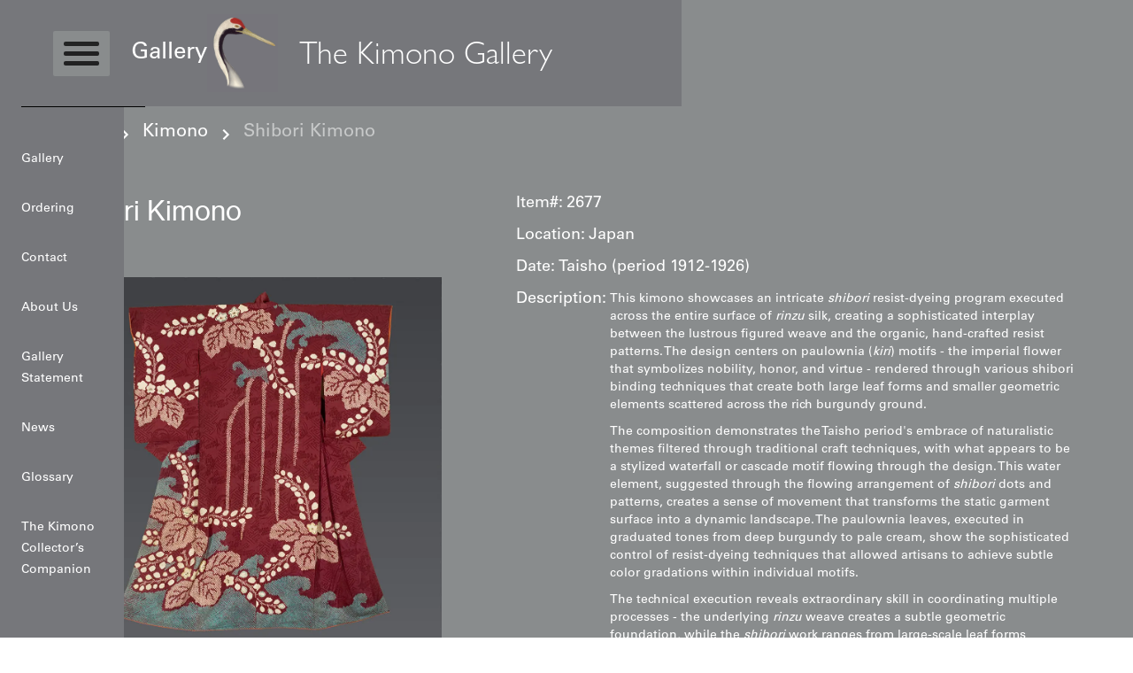

--- FILE ---
content_type: text/html
request_url: https://www.thekimonogallery.com/articles/shibori-kimono-11
body_size: 7183
content:
<!DOCTYPE html><!-- Last Published: Wed Oct 29 2025 11:58:08 GMT+0000 (Coordinated Universal Time) --><html data-wf-domain="www.thekimonogallery.com" data-wf-page="643828d9f9980307a286fc94" data-wf-site="6012d74f0fdf7423b0f0d5b3" lang="en" data-wf-collection="643828d9f99803657986fc88" data-wf-item-slug="shibori-kimono-11"><head><meta charset="utf-8"/><title>The Kimono Gallery | Shibori Kimono</title><meta content="width=device-width, initial-scale=1" name="viewport"/><meta content="dAEqYb97unUllJujUhymFy4WmZHeecENZWLlgIJRnrE" name="google-site-verification"/><link href="https://cdn.prod.website-files.com/6012d74f0fdf7423b0f0d5b3/css/the-kimono-gallery.webflow.shared.70a830cdc.min.css" rel="stylesheet" type="text/css"/><script type="text/javascript">!function(o,c){var n=c.documentElement,t=" w-mod-";n.className+=t+"js",("ontouchstart"in o||o.DocumentTouch&&c instanceof DocumentTouch)&&(n.className+=t+"touch")}(window,document);</script><link href="https://cdn.prod.website-files.com/6012d74f0fdf7423b0f0d5b3/601a6474332f0a787b6f7410_Favicon.png" rel="shortcut icon" type="image/x-icon"/><link href="https://cdn.prod.website-files.com/6012d74f0fdf7423b0f0d5b3/601a6453769fa857455e7c19_Wc.png" rel="apple-touch-icon"/><link href="https://www.thekimonogallery.com//articles/shibori-kimono-11" rel="canonical"/><script async="" src="https://www.googletagmanager.com/gtag/js?id=G-NZWLH1W6T5"></script><script type="text/javascript">window.dataLayer = window.dataLayer || [];function gtag(){dataLayer.push(arguments);}gtag('js', new Date());gtag('config', 'G-NZWLH1W6T5', {'anonymize_ip': false});</script>



<!-- Default Statcounter code for The Kimono Gallery
http://www.yorkeantiquetextiles.com/index-test.html -->
<script type="text/javascript">
var sc_project=2089629; 
var sc_invisible=0; 
var sc_security="4799789b"; 
var sc_https=1; 
var scJsHost = "https://";
document.write("<sc"+"ript type='text/javascript' src='" +
scJsHost+
"statcounter.com/counter/counter.js'></"+"script>");
</script>
<noscript><div class="statcounter"><a title="Web Analytics
Made Easy - StatCounter" href="https://statcounter.com/"
target="_blank"><img class="statcounter"
src="https://c.statcounter.com/2089629/0/4799789b/0/"
alt="Web Analytics Made Easy -
StatCounter"></a></div></noscript>
<!-- End of Statcounter Code -->


<!--Google Search Console-->
<meta name="google-site-verification" content="dAEqYb97unUllJujUhymFy4WmZHeecENZWLlgIJRnrE" />


<!-- Google Search Console Ends-->


<script type="application/ld+json">
{
  "@context": "https://schema.org/",
  "@type": "WebSite",
  "name": "The Kimono Gallery",
  "url": "https://www.thekimonogallery.com/",
  "potentialAction": {
    "@type": "SearchAction",
    "target": "https://www.thekimonogallery.com/contact{search_term_string}",
    "query-input": "required name=search_term_string"
  }
}
</script><!-- Default Statcounter code for The Kimono Gallery
http://www.yorkeantiquetextiles.com/index-test.html -->
<script type="text/javascript">
var sc_project=2089629; 
var sc_invisible=0; 
var sc_security="4799789b"; 
var sc_https=1; 
var scJsHost = "https://";
document.write("<sc"+"ript type='text/javascript' src='" +
scJsHost+
"statcounter.com/counter/counter.js'></"+"script>");
</script>
<noscript><div class="statcounter"><a title="Web Analytics
Made Easy - StatCounter" href="https://statcounter.com/"
target="_blank"><img class="statcounter"
src="https://c.statcounter.com/2089629/0/4799789b/0/"
alt="Web Analytics Made Easy -
StatCounter"></a></div></noscript>
<!-- End of Statcounter Code --><script type="text/javascript">window.__WEBFLOW_CURRENCY_SETTINGS = {"currencyCode":"USD","symbol":"$","decimal":".","fractionDigits":2,"group":",","template":"{{wf {\"path\":\"symbol\",\"type\":\"PlainText\"} }} {{wf {\"path\":\"amount\",\"type\":\"CommercePrice\"} }} {{wf {\"path\":\"currencyCode\",\"type\":\"PlainText\"} }}","hideDecimalForWholeNumbers":false};</script></head><body><div><div class="section_navbar"><div class="navbar_container"><div class="navbar_wrapper"><div class="menu_icon_title-wrapper"><div data-w-id="f94b623f-d824-8e3d-58c3-e503554562a4" class="menu_icon"><div class="mi_l1"></div><div class="mi_l2"></div><div class="mi_l3"></div></div><div class="page_title-wrapper"><a href="/" class="page_title">Gallery</a></div></div><a href="/" class="logo_wrapper w-inline-block"><img src="https://cdn.prod.website-files.com/6012d74f0fdf7423b0f0d5b3/60131d964c4d3d0469e5b813_TKG%20logo%20(1).avif" loading="lazy" sizes="100vw" srcset="https://cdn.prod.website-files.com/6012d74f0fdf7423b0f0d5b3/60131d964c4d3d0469e5b813_TKG%20logo%20(1)-p-500.avif 500w, https://cdn.prod.website-files.com/6012d74f0fdf7423b0f0d5b3/60131d964c4d3d0469e5b813_TKG%20logo%20(1)-p-800.avif 800w, https://cdn.prod.website-files.com/6012d74f0fdf7423b0f0d5b3/60131d964c4d3d0469e5b813_TKG%20logo%20(1)-p-1080.jpeg 1080w, https://cdn.prod.website-files.com/6012d74f0fdf7423b0f0d5b3/60131d964c4d3d0469e5b813_TKG%20logo%20(1)-p-1600.jpeg 1600w, https://cdn.prod.website-files.com/6012d74f0fdf7423b0f0d5b3/60131d964c4d3d0469e5b813_TKG%20logo%20(1).avif 1623w" alt="" class="logo_image"/><h1 class="logo">The Kimono Gallery</h1></a><div class="language-selector_wrapper"><div class="flag_usa"><img src="https://cdn.prod.website-files.com/6000d3eeaf90f166983907e4/6001075b5dc32d63c8d21ed0_United%20States.png" loading="lazy" alt=""/></div><div class="flag_jpn"><img src="https://cdn.prod.website-files.com/6000d3eeaf90f166983907e4/6001075b2770cd133c24fe53_Japan.png" loading="lazy" alt=""/></div><div class="flag_chn"><img src="https://cdn.prod.website-files.com/6000d3eeaf90f166983907e4/6001075b717c02ff445a8abc_China.png" loading="lazy" alt=""/></div></div><div class="wg-element-wrapper sw8"><div data-hover="true" data-delay="500" class="wg-dropdown-2 w-dropdown"><div lang="en" class="wg-dd-2-togle w-dropdown-toggle"><div class="wg-selector-text-wrapper"><div class="wg-flag"><img src="https://cdn.prod.website-files.com/6010373c6de52798930b6d25/6010373c305ec0409b7b7c76_gb.svg" alt="" class="wg-flag-ico"/></div><div class="tb16_b">English</div></div></div><nav class="wg-dd-2-list wg-dropdown-link-flag w-dropdown-list"><a lang="zh" href="#" class="wg-dropdown-2-link w-inline-block"><div class="wg-selector-text-wrapper"><div class="wg-flag"><img src="https://cdn.prod.website-files.com/6012d74f0fdf7423b0f0d5b3/6013040d1d8cb620c7a2fbc6_China.png" sizes="100vw" srcset="https://cdn.prod.website-files.com/6012d74f0fdf7423b0f0d5b3/6013040d1d8cb620c7a2fbc6_China-p-500.png 500w, https://cdn.prod.website-files.com/6012d74f0fdf7423b0f0d5b3/6013040d1d8cb620c7a2fbc6_China.png 800w" alt="" class="wg-flag-ico"/></div><div class="tb16_b">简文）</div></div></a><a lang="ja" href="#" class="wg-dropdown-2-link w-inline-block"><div class="wg-selector-text-wrapper"><div class="wg-flag"><img src="https://cdn.prod.website-files.com/6012d74f0fdf7423b0f0d5b3/6013040d1d8cb6651ca2fbc9_Japan.png" sizes="100vw" srcset="https://cdn.prod.website-files.com/6012d74f0fdf7423b0f0d5b3/6013040d1d8cb6651ca2fbc9_Japan-p-500.png 500w, https://cdn.prod.website-files.com/6012d74f0fdf7423b0f0d5b3/6013040d1d8cb6651ca2fbc9_Japan.png 800w" alt="" class="wg-flag-ico"/></div><div class="tb16_b"><strong>日本人<br/></strong></div></div></a><a lang="es" href="#" class="wg-dropdown-2-link w-inline-block"><div class="wg-selector-text-wrapper"><div class="wg-flag"><img src="https://cdn.prod.website-files.com/6010373c6de52798930b6d25/6010373c305ec0502e7b7c79_es.svg" alt="" class="wg-flag-ico"/></div><div class="tb16_b">Español</div></div></a><a lang="de" href="#" class="wg-dropdown-2-link w-inline-block"><div class="wg-selector-text-wrapper"><div class="wg-flag"><img src="https://cdn.prod.website-files.com/6010373c6de52798930b6d25/6010373c305ec08e8a7b7c7a_de.svg" alt="" class="wg-flag-ico"/></div><div class="tb16_b"><strong>Deutsch</strong></div></div></a><a lang="fr" href="#" class="wg-dropdown-2-link w-inline-block"><div class="wg-selector-text-wrapper"><div class="wg-flag"><img src="https://cdn.prod.website-files.com/6010373c6de52798930b6d25/6010373c305ec081267b7c77_fr.svg" alt="" class="wg-flag-ico"/></div><div class="tb16_b"><strong>Français</strong></div></div></a></nav></div></div><div class="tabs_title-wrapper"><div class="page_title">Gallery</div></div><div class="mob-menu_icon"><div class="mi_l1"></div><div data-w-id="f94b623f-d824-8e3d-58c3-e503554562e6" class="mi_l2"></div><div data-w-id="f94b623f-d824-8e3d-58c3-e503554562e7" class="mi_l2"></div><div class="mi_l3"></div></div></div></div></div><div class="body_wrapper"><div class="mobile_menu-wrapper"><div class="mobile_nav_links_wrapper"><a href="/" class="navlinks">Gallery</a><a href="/ordering" class="navlinks">Ordering</a><a href="/contact" class="navlinks">Contact</a><a href="/about" class="navlinks">About Us</a><a href="/gallery-statement" class="navlinks">Gallery Statement</a><a href="/news" class="navlinks">News</a><a href="/glossary" class="navlinks">Glossary</a><a href="/the-kimono-collectors-companion" class="navlinks last">The Kimono Collector’s Companion</a></div><div class="black-divider"></div></div><div class="section_gallery"><div class="container2"><div class="breadcrumb mb56"><div class="first_cat"><div class="tb16_w w-condition-invisible">Level1</div><div class="tb16_w w-condition-invisible">Level2</div><div class="tb16_w w-condition-invisible">Level3</div><div class="tb16_w">Level4</div></div><img src="https://cdn.prod.website-files.com/6012d74f0fdf7423b0f0d5b3/6013224d6843506baa7c7c26_keyboard_arrow_right-white-24dp.svg" loading="lazy" alt="" class="right_arrowws_productpage"/><div class="dynamic_breadcrumb"><a href="/level1/kimono" class="tb16_w w-condition-invisible">Kimono</a><a href="/level2/kimono" class="tb16_w w-condition-invisible">Kimono</a><a href="/level3/kimono" class="tb16_w w-condition-invisible">Kimono</a><a href="/level4/kimono" class="tb16_w">Kimono</a><a href="/level1/haori" class="tb16_w w-condition-invisible">Haori</a><a href="/level2/haori" class="tb16_w w-condition-invisible">Haori</a><a href="/level3/haori" class="tb16_w w-condition-invisible">Haori</a><a href="/level4/haori" class="tb16_w w-condition-invisible">Haori</a></div><img src="https://cdn.prod.website-files.com/6012d74f0fdf7423b0f0d5b3/6013224d6843506baa7c7c26_keyboard_arrow_right-white-24dp.svg" loading="lazy" alt="" class="right_arrowws_productpage"/><div class="tb16_w _70-op">Shibori Kimono</div></div><div class="product_page-wrapper"><div class="pp_left"><div class="product_title-wrapper"><h1 class="product_title">Shibori Kimono</h1></div><div class="product_imthmbnails-wrapper"><a href="#" class="main w-inline-block w-lightbox"><img src="https://cdn.prod.website-files.com/6012f3e6be2d3f44d9549397/68cc3a914fd7c3e30bfcaa70_2677-3.webp" loading="lazy" alt=""/><script type="application/json" class="w-json">{
  "items": [
    {
      "url": "https://cdn.prod.website-files.com/6012f3e6be2d3f44d9549397/68cc3a914fd7c3e30bfcaa70_2677-3.webp",
      "type": "image"
    }
  ],
  "group": "Multi"
}</script></a><div class="gallery-cl-wrapper w-dyn-list"><script type="text/x-wf-template" id="wf-template-703d88f3-1758-f55d-1a6d-a63a158ecef9">%3Cdiv%20role%3D%22listitem%22%20class%3D%22gallery_item%20w-dyn-item%20w-dyn-repeater-item%22%3E%3Ca%20href%3D%22%23%22%20class%3D%22multi%20w-inline-block%20w-lightbox%22%3E%3Cimg%20loading%3D%22lazy%22%20alt%3D%22%22%20src%3D%22https%3A%2F%2Fcdn.prod.website-files.com%2F6012f3e6be2d3f44d9549397%2F6018742fda7b3921c0cb2d6c_2677-7.jpg%22%2F%3E%3Cscript%20type%3D%22application%2Fjson%22%20class%3D%22w-json%22%3E%7B%0A%20%20%22items%22%3A%20%5B%0A%20%20%20%20%7B%0A%20%20%20%20%20%20%22url%22%3A%20%22https%3A%2F%2Fcdn.prod.website-files.com%2F6012f3e6be2d3f44d9549397%2F6018742fda7b3921c0cb2d6c_2677-7.jpg%22%2C%0A%20%20%20%20%20%20%22type%22%3A%20%22image%22%0A%20%20%20%20%7D%0A%20%20%5D%2C%0A%20%20%22group%22%3A%20%22Multi%22%0A%7D%3C%2Fscript%3E%3C%2Fa%3E%3C%2Fdiv%3E</script><div role="list" class="gallery_cl w-dyn-items"><div role="listitem" class="gallery_item w-dyn-item w-dyn-repeater-item"><a href="#" class="multi w-inline-block w-lightbox"><img loading="lazy" alt="" src="https://cdn.prod.website-files.com/6012f3e6be2d3f44d9549397/6018742fda7b3921c0cb2d6c_2677-7.jpg"/><script type="application/json" class="w-json">{
  "items": [
    {
      "url": "https://cdn.prod.website-files.com/6012f3e6be2d3f44d9549397/6018742fda7b3921c0cb2d6c_2677-7.jpg",
      "type": "image"
    }
  ],
  "group": "Multi"
}</script></a></div><div role="listitem" class="gallery_item w-dyn-item w-dyn-repeater-item"><a href="#" class="multi w-inline-block w-lightbox"><img loading="lazy" alt="" src="https://cdn.prod.website-files.com/6012f3e6be2d3f44d9549397/6018742fda7b390536cb2d6d_2677-1.jpg" sizes="100vw" srcset="https://cdn.prod.website-files.com/6012f3e6be2d3f44d9549397/6018742fda7b390536cb2d6d_2677-1-p-500.jpeg 500w, https://cdn.prod.website-files.com/6012f3e6be2d3f44d9549397/6018742fda7b390536cb2d6d_2677-1-p-800.jpeg 800w, https://cdn.prod.website-files.com/6012f3e6be2d3f44d9549397/6018742fda7b390536cb2d6d_2677-1.jpg 1000w"/><script type="application/json" class="w-json">{
  "items": [
    {
      "url": "https://cdn.prod.website-files.com/6012f3e6be2d3f44d9549397/6018742fda7b390536cb2d6d_2677-1.jpg",
      "type": "image"
    }
  ],
  "group": "Multi"
}</script></a></div><div role="listitem" class="gallery_item w-dyn-item w-dyn-repeater-item"><a href="#" class="multi w-inline-block w-lightbox"><img loading="lazy" alt="" src="https://cdn.prod.website-files.com/6012f3e6be2d3f44d9549397/6018742f5767aa5e845e4fe5_2677-2.jpg"/><script type="application/json" class="w-json">{
  "items": [
    {
      "url": "https://cdn.prod.website-files.com/6012f3e6be2d3f44d9549397/6018742f5767aa5e845e4fe5_2677-2.jpg",
      "type": "image"
    }
  ],
  "group": "Multi"
}</script></a></div><div role="listitem" class="gallery_item w-dyn-item w-dyn-repeater-item"><a href="#" class="multi w-inline-block w-lightbox"><img loading="lazy" alt="" src="https://cdn.prod.website-files.com/6012f3e6be2d3f44d9549397/6018742f21900037ba5c1b98_2677-4.jpg"/><script type="application/json" class="w-json">{
  "items": [
    {
      "url": "https://cdn.prod.website-files.com/6012f3e6be2d3f44d9549397/6018742f21900037ba5c1b98_2677-4.jpg",
      "type": "image"
    }
  ],
  "group": "Multi"
}</script></a></div><div role="listitem" class="gallery_item w-dyn-item w-dyn-repeater-item"><a href="#" class="multi w-inline-block w-lightbox"><img loading="lazy" alt="" src="https://cdn.prod.website-files.com/6012f3e6be2d3f44d9549397/6018742f93862c2c9090ed01_2677-5.jpg" sizes="100vw" srcset="https://cdn.prod.website-files.com/6012f3e6be2d3f44d9549397/6018742f93862c2c9090ed01_2677-5-p-500.jpeg 500w, https://cdn.prod.website-files.com/6012f3e6be2d3f44d9549397/6018742f93862c2c9090ed01_2677-5-p-800.jpeg 800w, https://cdn.prod.website-files.com/6012f3e6be2d3f44d9549397/6018742f93862c2c9090ed01_2677-5.jpg 1000w"/><script type="application/json" class="w-json">{
  "items": [
    {
      "url": "https://cdn.prod.website-files.com/6012f3e6be2d3f44d9549397/6018742f93862c2c9090ed01_2677-5.jpg",
      "type": "image"
    }
  ],
  "group": "Multi"
}</script></a></div><div role="listitem" class="gallery_item w-dyn-item w-dyn-repeater-item"><a href="#" class="multi w-inline-block w-lightbox"><img loading="lazy" alt="" src="https://cdn.prod.website-files.com/6012f3e6be2d3f44d9549397/6018742f85e33713df4eaaf8_2677-6.jpg"/><script type="application/json" class="w-json">{
  "items": [
    {
      "url": "https://cdn.prod.website-files.com/6012f3e6be2d3f44d9549397/6018742f85e33713df4eaaf8_2677-6.jpg",
      "type": "image"
    }
  ],
  "group": "Multi"
}</script></a></div></div><div class="w-dyn-hide w-dyn-empty"><div>No gallery found!</div></div></div></div></div><div class="pp_right"><div class="pr1"><div class="tb18 mr4">Item#:</div><div class="tb18">2677</div></div><div class="pr2"><div class="tb18 mr4">Location:</div><div class="tb18">Japan</div></div><div class="pr3"><div class="tb18 mr4">Date:</div><div class="tb18">Taisho (period 1912-1926)</div></div><div class="pr4"><div class="tb18-copy mr4">Description:</div><div class="desc mt8 w-richtext"><p>This kimono showcases an intricate <em>shibori</em> resist-dyeing program executed across the entire surface of <em>rinzu</em> silk, creating a sophisticated interplay between the lustrous figured weave and the organic, hand-crafted resist patterns. The design centers on paulownia (<em>kiri</em>) motifs - the imperial flower that symbolizes nobility, honor, and virtue - rendered through various shibori binding techniques that create both large leaf forms and smaller geometric elements scattered across the rich burgundy ground.</p><p>The composition demonstrates the Taisho period&#x27;s embrace of naturalistic themes filtered through traditional craft techniques, with what appears to be a stylized waterfall or cascade motif flowing through the design. This water element, suggested through the flowing arrangement of <em>shibori</em> dots and patterns, creates a sense of movement that transforms the static garment surface into a dynamic landscape. The paulownia leaves, executed in graduated tones from deep burgundy to pale cream, show the sophisticated control of resist-dyeing techniques that allowed artisans to achieve subtle color gradations within individual motifs.</p><p>The technical execution reveals extraordinary skill in coordinating multiple processes - the underlying <em>rinzu</em> weave creates a subtle geometric foundation, while the <em>shibori </em>work ranges from large-scale leaf forms requiring complex binding techniques to tiny dots that may have been created using small stones or seeds as resist elements. The strategic placement of embroidery highlights and gold metallic thread outlining demonstrates the period&#x27;s taste for luxurious surface enrichment, while the overall composition reflects the Japanese aesthetic principle of finding beauty in the controlled accident - the slight irregularities inherent in hand-resist techniques that give life and movement to the design. </p><p>It measures 49 inches (124 cm) from sleeve-end to sleeve-end and stands at 61 inches (155 cm) in height.</p><p>The creation of this kimono would have been an expensive undertaking, especially the intricate shibori tie-dye, which requires months of meticulous work by skilled designers and artisans to achieve such remarkable detail.</p></div></div><div class="pr5"><div class="tb18">Price:</div><div class="price_wrapper"><div class="dollar">$</div><div id="a" class="price-text ml4 non">25,000.00</div><div class="dollar nomargin">US</div></div></div><div class="pr6 purchase-flex"><a data-w-id="703d88f3-1758-f55d-1a6d-a63a158ecf1f" href="#" class="button w-button">Available: Inquire</a><a data-w-id="e2e0b8de-3973-0db4-9f99-0b8d34478fd6" href="#" class="purchase--product w-button">Purchase</a></div><div class="w-embed w-script"><script>
        var text = document.getElementById("a").innerHTML;
        //var newa = text.toFixed(0);
        text = text.replace(/,/g, "");
        text = parseInt(text);



        var newa = Math.trunc(text);
        newa = newa.toLocaleString();
        document.getElementById("a").innerHTML = newa;





    </script></div></div><div class="pp_right w-condition-invisible"><div class="ppr-1"><div class="tb18 mr4">Item#:</div><div class="tb18">2677</div></div><div class="ppr-3"><div class="tb18-copy mb8">Product Spec:</div><div class="desc w-dyn-bind-empty w-richtext"></div></div><div class="ppr-3 _3-5"><div class="ppr-3-internal"><div class="tb18-copy mb8">Description:</div><div style="height:130px" class="mask"><div class="desc w-dyn-bind-empty w-richtext"></div></div></div><div data-w-id="4b978318-84ce-b108-6eec-34b3485f3ecb" class="see-more"><div>see more</div><img src="https://cdn.prod.website-files.com/6012d74f0fdf7423b0f0d5b3/64403f6681a8d3151a36f0a9_white-arrowdown.svg" loading="lazy" alt="" class="image-2"/></div></div><div class="ppr-4"><div class="tb18">Price:</div><div class="price_wrapper"><div class="dollar-2 ml4">$</div><div id="a" class="price-text-2">25,000.00</div><div class="dollar-2">US</div></div></div><div class="ppr-5"><a data-w-id="866d5618-713d-b1dd-2251-d2297ca40055" href="#" class="inquire--book w-button">Inquire</a><a href="/book-checkout/book-checkout-art-kimono" class="purchase--book w-condition-invisible w-button">Purchase</a><a href="/book-checkout/book-checkout---japanese-ceremonial-textiles-18th-to-20th-centuries" class="purchase--book w-condition-invisible w-button">Purchase</a><a href="/book-checkout/book-checkout---the-japanese-haori" class="purchase--book w-condition-invisible w-button">Purchase</a></div><div class="reviews_wrapper w-condition-invisible"><div class="tb18">Reviews:</div><div class="collection-list-wrapper-3 w-dyn-list"><div class="w-dyn-empty"><div>No items found.</div></div></div></div><div class="html-embed-7 w-embed w-script"><script>
    		var text = document.getElementById("a").innerHTML;
        //var newa = text.toFixed(0);
        text = text.replace(/,/g, "");
        text = parseInt(text);



        var newa = Math.trunc(text);
        newa = newa.toLocaleString();
        document.getElementById("a").innerHTML = newa;
</script></div></div></div></div></div><div class="overlay"></div><div data-w-id="ee1bbcf8-cfec-5d9e-0cb8-7695c61756df" class="mobile_menu"><div class="mobile_nav_links_wrapper"><a href="/" class="navlinks">Gallery</a><a href="/ordering" class="navlinks">Ordering</a><a href="/contact" class="navlinks">Contact</a><a href="/about" class="navlinks">About Us</a><a href="/gallery-statement" class="navlinks">Gallery Statement</a><a href="/news" class="navlinks">News</a><a href="/news" class="navlinks">Glossary</a><a href="/the-kimono-collectors-companion" class="navlinks last">The Kimono Collector’s Companion</a></div></div></div><div class="section_footer"><div class="container2"><div class="footer_wrapper"><div class="text-block">Copyright © 2024 Yorke Antique Textiles</div></div></div></div><div class="form_overlay"><div class="form-container"><div class="form_wrapper"><div class="inquiry_form w-form"><form id="wf-form-Inquiry" name="wf-form-Inquiry" data-name="Inquiry" method="get" data-wf-page-id="643828d9f9980307a286fc94" data-wf-element-id="e0ebeb43-42cd-61cb-796d-f6a93bbe1820"><div class="form_row1"><label for="Item" class="field-label">Item#</label><div class="dynamic_input w-embed"><input class="text-field" type="text" name="item#" value="2677" required/></div></div><div class="form_row1"><label for="Name" class="field-label">Name</label><input class="text-field w-input" maxlength="256" name="Name" data-name="Name" placeholder="" type="text" id="Name" required=""/></div><div class="form_row1"><label for="Email" class="field-label">Email</label><input class="text-field w-input" maxlength="256" name="Email" data-name="Email" placeholder="" type="email" id="Email" required=""/></div><div class="form_row1"><label for="Message" class="field-label">Message</label><textarea data-name="Message" maxlength="5000" id="Message" name="Message" required="" placeholder="" class="textarea w-input"></textarea></div><div class="form_row1"><div class="w-form-formrecaptcha g-recaptcha g-recaptcha-error g-recaptcha-disabled g-recaptcha-invalid-key"></div></div><input type="submit" data-wait="Please wait..." class="button w-button" value="Submit"/></form><div class="w-form-done"><div>Thank you! Your submission has been received!</div></div><div class="w-form-fail"><div>Oops! Something went wrong while submitting the form.</div></div></div><div data-w-id="e0ebeb43-42cd-61cb-796d-f6a93bbe183a" class="close"><img src="https://cdn.prod.website-files.com/6012d74f0fdf7423b0f0d5b3/60174467d5f9a464915c9f97_close-white-24dp.svg" loading="lazy" alt=""/></div></div></div></div><div class="purchase-form_overlay"><div class="form-container-copy"><div class="form_wrapper"><div class="checkout_form_heading-copy"><p class="paragraph">Payment Options: We primarily accept PayPal for all transactions. Credit and debit cards are not accepted. If you prefer to pay by personal check instead of PayPal, please note this preference in the &quot;Additional comments&quot; field when placing your order.Ordering Process<br/>To receive your PayPal invoice, simply fill out the form.<br/><br/>Shipping Details: We ship all orders to the address associated with your PayPal payment. Please ensure your PayPal shipping address is current and accurate.A phone number is required during checkout, as our shipping carrier may need to contact you regarding delivery questions.Shipping RatesUnited States and Canada: $20International destinations (air mail): $40</p></div><div class="inquiry_form w-form"><form id="wf-form-Purchase" name="wf-form-Purchase" data-name="Purchase" method="get" data-wf-page-id="643828d9f9980307a286fc94" data-wf-element-id="79ea6d2c-002c-8ae0-f596-483f5f98ca9a"><div class="form_row1"><label for="Item" class="field-label">Item#</label><div class="dynamic_input w-embed"><input class="text-field" type="text" name="item#" value="2677" required/></div></div><div class="form_row1"><label for="Name" class="field-label">Name</label><input class="text-field w-input" maxlength="256" name="Name" data-name="Name" placeholder="" type="text" id="Name" required=""/></div><div class="form_row1"><label for="Email" class="field-label">Email</label><input class="text-field w-input" maxlength="256" name="Email" data-name="Email" placeholder="" type="email" id="Email" required=""/></div><div class="form_row1"><label for="Message" class="field-label">Message</label><textarea id="Message" name="Message" maxlength="5000" data-name="Message" placeholder="" required="" class="textarea w-input"></textarea></div><div class="form_row1"><div class="w-form-formrecaptcha g-recaptcha g-recaptcha-error g-recaptcha-disabled g-recaptcha-invalid-key"></div></div><input type="submit" data-wait="Please wait..." class="button w-button" value="Submit"/></form><div class="w-form-done"><div>Thank you! Your submission has been received!</div></div><div class="w-form-fail"><div>Oops! Something went wrong while submitting the form.</div></div></div><div data-w-id="79ea6d2c-002c-8ae0-f596-483f5f98cab4" class="close-copy"><img src="https://cdn.prod.website-files.com/6012d74f0fdf7423b0f0d5b3/60174467d5f9a464915c9f97_close-white-24dp.svg" loading="lazy" alt=""/></div></div></div></div></div><script src="https://d3e54v103j8qbb.cloudfront.net/js/jquery-3.5.1.min.dc5e7f18c8.js?site=6012d74f0fdf7423b0f0d5b3" type="text/javascript" integrity="sha256-9/aliU8dGd2tb6OSsuzixeV4y/faTqgFtohetphbbj0=" crossorigin="anonymous"></script><script src="https://cdn.prod.website-files.com/6012d74f0fdf7423b0f0d5b3/js/webflow.schunk.1a807f015b216e46.js" type="text/javascript"></script><script src="https://cdn.prod.website-files.com/6012d74f0fdf7423b0f0d5b3/js/webflow.schunk.4317bd511dc558f5.js" type="text/javascript"></script><script src="https://cdn.prod.website-files.com/6012d74f0fdf7423b0f0d5b3/js/webflow.schunk.d659be6dcd9af708.js" type="text/javascript"></script><script src="https://cdn.prod.website-files.com/6012d74f0fdf7423b0f0d5b3/js/webflow.schunk.ffd953334ce057bc.js" type="text/javascript"></script><script src="https://cdn.prod.website-files.com/6012d74f0fdf7423b0f0d5b3/js/webflow.d87d3e73.b16800713762d63f.js" type="text/javascript"></script></body></html>

--- FILE ---
content_type: text/css
request_url: https://cdn.prod.website-files.com/6012d74f0fdf7423b0f0d5b3/css/the-kimono-gallery.webflow.shared.70a830cdc.min.css
body_size: 14043
content:
html{-webkit-text-size-adjust:100%;-ms-text-size-adjust:100%;font-family:sans-serif}body{margin:0}article,aside,details,figcaption,figure,footer,header,hgroup,main,menu,nav,section,summary{display:block}audio,canvas,progress,video{vertical-align:baseline;display:inline-block}audio:not([controls]){height:0;display:none}[hidden],template{display:none}a{background-color:#0000}a:active,a:hover{outline:0}abbr[title]{border-bottom:1px dotted}b,strong{font-weight:700}dfn{font-style:italic}h1{margin:.67em 0;font-size:2em}mark{color:#000;background:#ff0}small{font-size:80%}sub,sup{vertical-align:baseline;font-size:75%;line-height:0;position:relative}sup{top:-.5em}sub{bottom:-.25em}img{border:0}svg:not(:root){overflow:hidden}hr{box-sizing:content-box;height:0}pre{overflow:auto}code,kbd,pre,samp{font-family:monospace;font-size:1em}button,input,optgroup,select,textarea{color:inherit;font:inherit;margin:0}button{overflow:visible}button,select{text-transform:none}button,html input[type=button],input[type=reset]{-webkit-appearance:button;cursor:pointer}button[disabled],html input[disabled]{cursor:default}button::-moz-focus-inner,input::-moz-focus-inner{border:0;padding:0}input{line-height:normal}input[type=checkbox],input[type=radio]{box-sizing:border-box;padding:0}input[type=number]::-webkit-inner-spin-button,input[type=number]::-webkit-outer-spin-button{height:auto}input[type=search]{-webkit-appearance:none}input[type=search]::-webkit-search-cancel-button,input[type=search]::-webkit-search-decoration{-webkit-appearance:none}legend{border:0;padding:0}textarea{overflow:auto}optgroup{font-weight:700}table{border-collapse:collapse;border-spacing:0}td,th{padding:0}@font-face{font-family:webflow-icons;src:url([data-uri])format("truetype");font-weight:400;font-style:normal}[class^=w-icon-],[class*=\ w-icon-]{speak:none;font-variant:normal;text-transform:none;-webkit-font-smoothing:antialiased;-moz-osx-font-smoothing:grayscale;font-style:normal;font-weight:400;line-height:1;font-family:webflow-icons!important}.w-icon-slider-right:before{content:""}.w-icon-slider-left:before{content:""}.w-icon-nav-menu:before{content:""}.w-icon-arrow-down:before,.w-icon-dropdown-toggle:before{content:""}.w-icon-file-upload-remove:before{content:""}.w-icon-file-upload-icon:before{content:""}*{box-sizing:border-box}html{height:100%}body{color:#333;background-color:#fff;min-height:100%;margin:0;font-family:Arial,sans-serif;font-size:14px;line-height:20px}img{vertical-align:middle;max-width:100%;display:inline-block}html.w-mod-touch *{background-attachment:scroll!important}.w-block{display:block}.w-inline-block{max-width:100%;display:inline-block}.w-clearfix:before,.w-clearfix:after{content:" ";grid-area:1/1/2/2;display:table}.w-clearfix:after{clear:both}.w-hidden{display:none}.w-button{color:#fff;line-height:inherit;cursor:pointer;background-color:#3898ec;border:0;border-radius:0;padding:9px 15px;text-decoration:none;display:inline-block}input.w-button{-webkit-appearance:button}html[data-w-dynpage] [data-w-cloak]{color:#0000!important}.w-code-block{margin:unset}pre.w-code-block code{all:inherit}.w-optimization{display:contents}.w-webflow-badge,.w-webflow-badge>img{box-sizing:unset;width:unset;height:unset;max-height:unset;max-width:unset;min-height:unset;min-width:unset;margin:unset;padding:unset;float:unset;clear:unset;border:unset;border-radius:unset;background:unset;background-image:unset;background-position:unset;background-size:unset;background-repeat:unset;background-origin:unset;background-clip:unset;background-attachment:unset;background-color:unset;box-shadow:unset;transform:unset;direction:unset;font-family:unset;font-weight:unset;color:unset;font-size:unset;line-height:unset;font-style:unset;font-variant:unset;text-align:unset;letter-spacing:unset;-webkit-text-decoration:unset;text-decoration:unset;text-indent:unset;text-transform:unset;list-style-type:unset;text-shadow:unset;vertical-align:unset;cursor:unset;white-space:unset;word-break:unset;word-spacing:unset;word-wrap:unset;transition:unset}.w-webflow-badge{white-space:nowrap;cursor:pointer;box-shadow:0 0 0 1px #0000001a,0 1px 3px #0000001a;visibility:visible!important;opacity:1!important;z-index:2147483647!important;color:#aaadb0!important;overflow:unset!important;background-color:#fff!important;border-radius:3px!important;width:auto!important;height:auto!important;margin:0!important;padding:6px!important;font-size:12px!important;line-height:14px!important;text-decoration:none!important;display:inline-block!important;position:fixed!important;inset:auto 12px 12px auto!important;transform:none!important}.w-webflow-badge>img{position:unset;visibility:unset!important;opacity:1!important;vertical-align:middle!important;display:inline-block!important}h1,h2,h3,h4,h5,h6{margin-bottom:10px;font-weight:700}h1{margin-top:20px;font-size:38px;line-height:44px}h2{margin-top:20px;font-size:32px;line-height:36px}h3{margin-top:20px;font-size:24px;line-height:30px}h4{margin-top:10px;font-size:18px;line-height:24px}h5{margin-top:10px;font-size:14px;line-height:20px}h6{margin-top:10px;font-size:12px;line-height:18px}p{margin-top:0;margin-bottom:10px}blockquote{border-left:5px solid #e2e2e2;margin:0 0 10px;padding:10px 20px;font-size:18px;line-height:22px}figure{margin:0 0 10px}figcaption{text-align:center;margin-top:5px}ul,ol{margin-top:0;margin-bottom:10px;padding-left:40px}.w-list-unstyled{padding-left:0;list-style:none}.w-embed:before,.w-embed:after{content:" ";grid-area:1/1/2/2;display:table}.w-embed:after{clear:both}.w-video{width:100%;padding:0;position:relative}.w-video iframe,.w-video object,.w-video embed{border:none;width:100%;height:100%;position:absolute;top:0;left:0}fieldset{border:0;margin:0;padding:0}button,[type=button],[type=reset]{cursor:pointer;-webkit-appearance:button;border:0}.w-form{margin:0 0 15px}.w-form-done{text-align:center;background-color:#ddd;padding:20px;display:none}.w-form-fail{background-color:#ffdede;margin-top:10px;padding:10px;display:none}label{margin-bottom:5px;font-weight:700;display:block}.w-input,.w-select{color:#333;vertical-align:middle;background-color:#fff;border:1px solid #ccc;width:100%;height:38px;margin-bottom:10px;padding:8px 12px;font-size:14px;line-height:1.42857;display:block}.w-input::placeholder,.w-select::placeholder{color:#999}.w-input:focus,.w-select:focus{border-color:#3898ec;outline:0}.w-input[disabled],.w-select[disabled],.w-input[readonly],.w-select[readonly],fieldset[disabled] .w-input,fieldset[disabled] .w-select{cursor:not-allowed}.w-input[disabled]:not(.w-input-disabled),.w-select[disabled]:not(.w-input-disabled),.w-input[readonly],.w-select[readonly],fieldset[disabled]:not(.w-input-disabled) .w-input,fieldset[disabled]:not(.w-input-disabled) .w-select{background-color:#eee}textarea.w-input,textarea.w-select{height:auto}.w-select{background-color:#f3f3f3}.w-select[multiple]{height:auto}.w-form-label{cursor:pointer;margin-bottom:0;font-weight:400;display:inline-block}.w-radio{margin-bottom:5px;padding-left:20px;display:block}.w-radio:before,.w-radio:after{content:" ";grid-area:1/1/2/2;display:table}.w-radio:after{clear:both}.w-radio-input{float:left;margin:3px 0 0 -20px;line-height:normal}.w-file-upload{margin-bottom:10px;display:block}.w-file-upload-input{opacity:0;z-index:-100;width:.1px;height:.1px;position:absolute;overflow:hidden}.w-file-upload-default,.w-file-upload-uploading,.w-file-upload-success{color:#333;display:inline-block}.w-file-upload-error{margin-top:10px;display:block}.w-file-upload-default.w-hidden,.w-file-upload-uploading.w-hidden,.w-file-upload-error.w-hidden,.w-file-upload-success.w-hidden{display:none}.w-file-upload-uploading-btn{cursor:pointer;background-color:#fafafa;border:1px solid #ccc;margin:0;padding:8px 12px;font-size:14px;font-weight:400;display:flex}.w-file-upload-file{background-color:#fafafa;border:1px solid #ccc;flex-grow:1;justify-content:space-between;margin:0;padding:8px 9px 8px 11px;display:flex}.w-file-upload-file-name{font-size:14px;font-weight:400;display:block}.w-file-remove-link{cursor:pointer;width:auto;height:auto;margin-top:3px;margin-left:10px;padding:3px;display:block}.w-icon-file-upload-remove{margin:auto;font-size:10px}.w-file-upload-error-msg{color:#ea384c;padding:2px 0;display:inline-block}.w-file-upload-info{padding:0 12px;line-height:38px;display:inline-block}.w-file-upload-label{cursor:pointer;background-color:#fafafa;border:1px solid #ccc;margin:0;padding:8px 12px;font-size:14px;font-weight:400;display:inline-block}.w-icon-file-upload-icon,.w-icon-file-upload-uploading{width:20px;margin-right:8px;display:inline-block}.w-icon-file-upload-uploading{height:20px}.w-container{max-width:940px;margin-left:auto;margin-right:auto}.w-container:before,.w-container:after{content:" ";grid-area:1/1/2/2;display:table}.w-container:after{clear:both}.w-container .w-row{margin-left:-10px;margin-right:-10px}.w-row:before,.w-row:after{content:" ";grid-area:1/1/2/2;display:table}.w-row:after{clear:both}.w-row .w-row{margin-left:0;margin-right:0}.w-col{float:left;width:100%;min-height:1px;padding-left:10px;padding-right:10px;position:relative}.w-col .w-col{padding-left:0;padding-right:0}.w-col-1{width:8.33333%}.w-col-2{width:16.6667%}.w-col-3{width:25%}.w-col-4{width:33.3333%}.w-col-5{width:41.6667%}.w-col-6{width:50%}.w-col-7{width:58.3333%}.w-col-8{width:66.6667%}.w-col-9{width:75%}.w-col-10{width:83.3333%}.w-col-11{width:91.6667%}.w-col-12{width:100%}.w-hidden-main{display:none!important}@media screen and (max-width:991px){.w-container{max-width:728px}.w-hidden-main{display:inherit!important}.w-hidden-medium{display:none!important}.w-col-medium-1{width:8.33333%}.w-col-medium-2{width:16.6667%}.w-col-medium-3{width:25%}.w-col-medium-4{width:33.3333%}.w-col-medium-5{width:41.6667%}.w-col-medium-6{width:50%}.w-col-medium-7{width:58.3333%}.w-col-medium-8{width:66.6667%}.w-col-medium-9{width:75%}.w-col-medium-10{width:83.3333%}.w-col-medium-11{width:91.6667%}.w-col-medium-12{width:100%}.w-col-stack{width:100%;left:auto;right:auto}}@media screen and (max-width:767px){.w-hidden-main,.w-hidden-medium{display:inherit!important}.w-hidden-small{display:none!important}.w-row,.w-container .w-row{margin-left:0;margin-right:0}.w-col{width:100%;left:auto;right:auto}.w-col-small-1{width:8.33333%}.w-col-small-2{width:16.6667%}.w-col-small-3{width:25%}.w-col-small-4{width:33.3333%}.w-col-small-5{width:41.6667%}.w-col-small-6{width:50%}.w-col-small-7{width:58.3333%}.w-col-small-8{width:66.6667%}.w-col-small-9{width:75%}.w-col-small-10{width:83.3333%}.w-col-small-11{width:91.6667%}.w-col-small-12{width:100%}}@media screen and (max-width:479px){.w-container{max-width:none}.w-hidden-main,.w-hidden-medium,.w-hidden-small{display:inherit!important}.w-hidden-tiny{display:none!important}.w-col{width:100%}.w-col-tiny-1{width:8.33333%}.w-col-tiny-2{width:16.6667%}.w-col-tiny-3{width:25%}.w-col-tiny-4{width:33.3333%}.w-col-tiny-5{width:41.6667%}.w-col-tiny-6{width:50%}.w-col-tiny-7{width:58.3333%}.w-col-tiny-8{width:66.6667%}.w-col-tiny-9{width:75%}.w-col-tiny-10{width:83.3333%}.w-col-tiny-11{width:91.6667%}.w-col-tiny-12{width:100%}}.w-widget{position:relative}.w-widget-map{width:100%;height:400px}.w-widget-map label{width:auto;display:inline}.w-widget-map img{max-width:inherit}.w-widget-map .gm-style-iw{text-align:center}.w-widget-map .gm-style-iw>button{display:none!important}.w-widget-twitter{overflow:hidden}.w-widget-twitter-count-shim{vertical-align:top;text-align:center;background:#fff;border:1px solid #758696;border-radius:3px;width:28px;height:20px;display:inline-block;position:relative}.w-widget-twitter-count-shim *{pointer-events:none;-webkit-user-select:none;user-select:none}.w-widget-twitter-count-shim .w-widget-twitter-count-inner{text-align:center;color:#999;font-family:serif;font-size:15px;line-height:12px;position:relative}.w-widget-twitter-count-shim .w-widget-twitter-count-clear{display:block;position:relative}.w-widget-twitter-count-shim.w--large{width:36px;height:28px}.w-widget-twitter-count-shim.w--large .w-widget-twitter-count-inner{font-size:18px;line-height:18px}.w-widget-twitter-count-shim:not(.w--vertical){margin-left:5px;margin-right:8px}.w-widget-twitter-count-shim:not(.w--vertical).w--large{margin-left:6px}.w-widget-twitter-count-shim:not(.w--vertical):before,.w-widget-twitter-count-shim:not(.w--vertical):after{content:" ";pointer-events:none;border:solid #0000;width:0;height:0;position:absolute;top:50%;left:0}.w-widget-twitter-count-shim:not(.w--vertical):before{border-width:4px;border-color:#75869600 #5d6c7b #75869600 #75869600;margin-top:-4px;margin-left:-9px}.w-widget-twitter-count-shim:not(.w--vertical).w--large:before{border-width:5px;margin-top:-5px;margin-left:-10px}.w-widget-twitter-count-shim:not(.w--vertical):after{border-width:4px;border-color:#fff0 #fff #fff0 #fff0;margin-top:-4px;margin-left:-8px}.w-widget-twitter-count-shim:not(.w--vertical).w--large:after{border-width:5px;margin-top:-5px;margin-left:-9px}.w-widget-twitter-count-shim.w--vertical{width:61px;height:33px;margin-bottom:8px}.w-widget-twitter-count-shim.w--vertical:before,.w-widget-twitter-count-shim.w--vertical:after{content:" ";pointer-events:none;border:solid #0000;width:0;height:0;position:absolute;top:100%;left:50%}.w-widget-twitter-count-shim.w--vertical:before{border-width:5px;border-color:#5d6c7b #75869600 #75869600;margin-left:-5px}.w-widget-twitter-count-shim.w--vertical:after{border-width:4px;border-color:#fff #fff0 #fff0;margin-left:-4px}.w-widget-twitter-count-shim.w--vertical .w-widget-twitter-count-inner{font-size:18px;line-height:22px}.w-widget-twitter-count-shim.w--vertical.w--large{width:76px}.w-background-video{color:#fff;height:500px;position:relative;overflow:hidden}.w-background-video>video{object-fit:cover;z-index:-100;background-position:50%;background-size:cover;width:100%;height:100%;margin:auto;position:absolute;inset:-100%}.w-background-video>video::-webkit-media-controls-start-playback-button{-webkit-appearance:none;display:none!important}.w-background-video--control{background-color:#0000;padding:0;position:absolute;bottom:1em;right:1em}.w-background-video--control>[hidden]{display:none!important}.w-slider{text-align:center;clear:both;-webkit-tap-highlight-color:#0000;tap-highlight-color:#0000;background:#ddd;height:300px;position:relative}.w-slider-mask{z-index:1;white-space:nowrap;height:100%;display:block;position:relative;left:0;right:0;overflow:hidden}.w-slide{vertical-align:top;white-space:normal;text-align:left;width:100%;height:100%;display:inline-block;position:relative}.w-slider-nav{z-index:2;text-align:center;-webkit-tap-highlight-color:#0000;tap-highlight-color:#0000;height:40px;margin:auto;padding-top:10px;position:absolute;inset:auto 0 0}.w-slider-nav.w-round>div{border-radius:100%}.w-slider-nav.w-num>div{font-size:inherit;line-height:inherit;width:auto;height:auto;padding:.2em .5em}.w-slider-nav.w-shadow>div{box-shadow:0 0 3px #3336}.w-slider-nav-invert{color:#fff}.w-slider-nav-invert>div{background-color:#2226}.w-slider-nav-invert>div.w-active{background-color:#222}.w-slider-dot{cursor:pointer;background-color:#fff6;width:1em;height:1em;margin:0 3px .5em;transition:background-color .1s,color .1s;display:inline-block;position:relative}.w-slider-dot.w-active{background-color:#fff}.w-slider-dot:focus{outline:none;box-shadow:0 0 0 2px #fff}.w-slider-dot:focus.w-active{box-shadow:none}.w-slider-arrow-left,.w-slider-arrow-right{cursor:pointer;color:#fff;-webkit-tap-highlight-color:#0000;tap-highlight-color:#0000;-webkit-user-select:none;user-select:none;width:80px;margin:auto;font-size:40px;position:absolute;inset:0;overflow:hidden}.w-slider-arrow-left [class^=w-icon-],.w-slider-arrow-right [class^=w-icon-],.w-slider-arrow-left [class*=\ w-icon-],.w-slider-arrow-right [class*=\ w-icon-]{position:absolute}.w-slider-arrow-left:focus,.w-slider-arrow-right:focus{outline:0}.w-slider-arrow-left{z-index:3;right:auto}.w-slider-arrow-right{z-index:4;left:auto}.w-icon-slider-left,.w-icon-slider-right{width:1em;height:1em;margin:auto;inset:0}.w-slider-aria-label{clip:rect(0 0 0 0);border:0;width:1px;height:1px;margin:-1px;padding:0;position:absolute;overflow:hidden}.w-slider-force-show{display:block!important}.w-dropdown{text-align:left;z-index:900;margin-left:auto;margin-right:auto;display:inline-block;position:relative}.w-dropdown-btn,.w-dropdown-toggle,.w-dropdown-link{vertical-align:top;color:#222;text-align:left;white-space:nowrap;margin-left:auto;margin-right:auto;padding:20px;text-decoration:none;position:relative}.w-dropdown-toggle{-webkit-user-select:none;user-select:none;cursor:pointer;padding-right:40px;display:inline-block}.w-dropdown-toggle:focus{outline:0}.w-icon-dropdown-toggle{width:1em;height:1em;margin:auto 20px auto auto;position:absolute;top:0;bottom:0;right:0}.w-dropdown-list{background:#ddd;min-width:100%;display:none;position:absolute}.w-dropdown-list.w--open{display:block}.w-dropdown-link{color:#222;padding:10px 20px;display:block}.w-dropdown-link.w--current{color:#0082f3}.w-dropdown-link:focus{outline:0}@media screen and (max-width:767px){.w-nav-brand{padding-left:10px}}.w-lightbox-backdrop{cursor:auto;letter-spacing:normal;text-indent:0;text-shadow:none;text-transform:none;visibility:visible;white-space:normal;word-break:normal;word-spacing:normal;word-wrap:normal;color:#fff;text-align:center;z-index:2000;opacity:0;-webkit-user-select:none;-moz-user-select:none;-webkit-tap-highlight-color:transparent;background:#000000e6;outline:0;font-family:Helvetica Neue,Helvetica,Ubuntu,Segoe UI,Verdana,sans-serif;font-size:17px;font-style:normal;font-weight:300;line-height:1.2;list-style:disc;position:fixed;inset:0;-webkit-transform:translate(0)}.w-lightbox-backdrop,.w-lightbox-container{-webkit-overflow-scrolling:touch;height:100%;overflow:auto}.w-lightbox-content{height:100vh;position:relative;overflow:hidden}.w-lightbox-view{opacity:0;width:100vw;height:100vh;position:absolute}.w-lightbox-view:before{content:"";height:100vh}.w-lightbox-group,.w-lightbox-group .w-lightbox-view,.w-lightbox-group .w-lightbox-view:before{height:86vh}.w-lightbox-frame,.w-lightbox-view:before{vertical-align:middle;display:inline-block}.w-lightbox-figure{margin:0;position:relative}.w-lightbox-group .w-lightbox-figure{cursor:pointer}.w-lightbox-img{width:auto;max-width:none;height:auto}.w-lightbox-image{float:none;max-width:100vw;max-height:100vh;display:block}.w-lightbox-group .w-lightbox-image{max-height:86vh}.w-lightbox-caption{text-align:left;text-overflow:ellipsis;white-space:nowrap;background:#0006;padding:.5em 1em;position:absolute;bottom:0;left:0;right:0;overflow:hidden}.w-lightbox-embed{width:100%;height:100%;position:absolute;inset:0}.w-lightbox-control{cursor:pointer;background-position:50%;background-repeat:no-repeat;background-size:24px;width:4em;transition:all .3s;position:absolute;top:0}.w-lightbox-left{background-image:url([data-uri]);display:none;bottom:0;left:0}.w-lightbox-right{background-image:url([data-uri]);display:none;bottom:0;right:0}.w-lightbox-close{background-image:url([data-uri]);background-size:18px;height:2.6em;right:0}.w-lightbox-strip{white-space:nowrap;padding:0 1vh;line-height:0;position:absolute;bottom:0;left:0;right:0;overflow:auto hidden}.w-lightbox-item{box-sizing:content-box;cursor:pointer;width:10vh;padding:2vh 1vh;display:inline-block;-webkit-transform:translate(0,0)}.w-lightbox-active{opacity:.3}.w-lightbox-thumbnail{background:#222;height:10vh;position:relative;overflow:hidden}.w-lightbox-thumbnail-image{position:absolute;top:0;left:0}.w-lightbox-thumbnail .w-lightbox-tall{width:100%;top:50%;transform:translateY(-50%)}.w-lightbox-thumbnail .w-lightbox-wide{height:100%;left:50%;transform:translate(-50%)}.w-lightbox-spinner{box-sizing:border-box;border:5px solid #0006;border-radius:50%;width:40px;height:40px;margin-top:-20px;margin-left:-20px;animation:.8s linear infinite spin;position:absolute;top:50%;left:50%}.w-lightbox-spinner:after{content:"";border:3px solid #0000;border-bottom-color:#fff;border-radius:50%;position:absolute;inset:-4px}.w-lightbox-hide{display:none}.w-lightbox-noscroll{overflow:hidden}@media (min-width:768px){.w-lightbox-content{height:96vh;margin-top:2vh}.w-lightbox-view,.w-lightbox-view:before{height:96vh}.w-lightbox-group,.w-lightbox-group .w-lightbox-view,.w-lightbox-group .w-lightbox-view:before{height:84vh}.w-lightbox-image{max-width:96vw;max-height:96vh}.w-lightbox-group .w-lightbox-image{max-width:82.3vw;max-height:84vh}.w-lightbox-left,.w-lightbox-right{opacity:.5;display:block}.w-lightbox-close{opacity:.8}.w-lightbox-control:hover{opacity:1}}.w-lightbox-inactive,.w-lightbox-inactive:hover{opacity:0}.w-richtext:before,.w-richtext:after{content:" ";grid-area:1/1/2/2;display:table}.w-richtext:after{clear:both}.w-richtext[contenteditable=true]:before,.w-richtext[contenteditable=true]:after{white-space:initial}.w-richtext ol,.w-richtext ul{overflow:hidden}.w-richtext .w-richtext-figure-selected.w-richtext-figure-type-video div:after,.w-richtext .w-richtext-figure-selected[data-rt-type=video] div:after,.w-richtext .w-richtext-figure-selected.w-richtext-figure-type-image div,.w-richtext .w-richtext-figure-selected[data-rt-type=image] div{outline:2px solid #2895f7}.w-richtext figure.w-richtext-figure-type-video>div:after,.w-richtext figure[data-rt-type=video]>div:after{content:"";display:none;position:absolute;inset:0}.w-richtext figure{max-width:60%;position:relative}.w-richtext figure>div:before{cursor:default!important}.w-richtext figure img{width:100%}.w-richtext figure figcaption.w-richtext-figcaption-placeholder{opacity:.6}.w-richtext figure div{color:#0000;font-size:0}.w-richtext figure.w-richtext-figure-type-image,.w-richtext figure[data-rt-type=image]{display:table}.w-richtext figure.w-richtext-figure-type-image>div,.w-richtext figure[data-rt-type=image]>div{display:inline-block}.w-richtext figure.w-richtext-figure-type-image>figcaption,.w-richtext figure[data-rt-type=image]>figcaption{caption-side:bottom;display:table-caption}.w-richtext figure.w-richtext-figure-type-video,.w-richtext figure[data-rt-type=video]{width:60%;height:0}.w-richtext figure.w-richtext-figure-type-video iframe,.w-richtext figure[data-rt-type=video] iframe{width:100%;height:100%;position:absolute;top:0;left:0}.w-richtext figure.w-richtext-figure-type-video>div,.w-richtext figure[data-rt-type=video]>div{width:100%}.w-richtext figure.w-richtext-align-center{clear:both;margin-left:auto;margin-right:auto}.w-richtext figure.w-richtext-align-center.w-richtext-figure-type-image>div,.w-richtext figure.w-richtext-align-center[data-rt-type=image]>div{max-width:100%}.w-richtext figure.w-richtext-align-normal{clear:both}.w-richtext figure.w-richtext-align-fullwidth{text-align:center;clear:both;width:100%;max-width:100%;margin-left:auto;margin-right:auto;display:block}.w-richtext figure.w-richtext-align-fullwidth>div{padding-bottom:inherit;display:inline-block}.w-richtext figure.w-richtext-align-fullwidth>figcaption{display:block}.w-richtext figure.w-richtext-align-floatleft{float:left;clear:none;margin-right:15px}.w-richtext figure.w-richtext-align-floatright{float:right;clear:none;margin-left:15px}.w-nav{z-index:1000;background:#ddd;position:relative}.w-nav:before,.w-nav:after{content:" ";grid-area:1/1/2/2;display:table}.w-nav:after{clear:both}.w-nav-brand{float:left;color:#333;text-decoration:none;position:relative}.w-nav-link{vertical-align:top;color:#222;text-align:left;margin-left:auto;margin-right:auto;padding:20px;text-decoration:none;display:inline-block;position:relative}.w-nav-link.w--current{color:#0082f3}.w-nav-menu{float:right;position:relative}[data-nav-menu-open]{text-align:center;background:#c8c8c8;min-width:200px;position:absolute;top:100%;left:0;right:0;overflow:visible;display:block!important}.w--nav-link-open{display:block;position:relative}.w-nav-overlay{width:100%;display:none;position:absolute;top:100%;left:0;right:0;overflow:hidden}.w-nav-overlay [data-nav-menu-open]{top:0}.w-nav[data-animation=over-left] .w-nav-overlay{width:auto}.w-nav[data-animation=over-left] .w-nav-overlay,.w-nav[data-animation=over-left] [data-nav-menu-open]{z-index:1;top:0;right:auto}.w-nav[data-animation=over-right] .w-nav-overlay{width:auto}.w-nav[data-animation=over-right] .w-nav-overlay,.w-nav[data-animation=over-right] [data-nav-menu-open]{z-index:1;top:0;left:auto}.w-nav-button{float:right;cursor:pointer;-webkit-tap-highlight-color:#0000;tap-highlight-color:#0000;-webkit-user-select:none;user-select:none;padding:18px;font-size:24px;display:none;position:relative}.w-nav-button:focus{outline:0}.w-nav-button.w--open{color:#fff;background-color:#c8c8c8}.w-nav[data-collapse=all] .w-nav-menu{display:none}.w-nav[data-collapse=all] .w-nav-button,.w--nav-dropdown-open,.w--nav-dropdown-toggle-open{display:block}.w--nav-dropdown-list-open{position:static}@media screen and (max-width:991px){.w-nav[data-collapse=medium] .w-nav-menu{display:none}.w-nav[data-collapse=medium] .w-nav-button{display:block}}@media screen and (max-width:767px){.w-nav[data-collapse=small] .w-nav-menu{display:none}.w-nav[data-collapse=small] .w-nav-button{display:block}.w-nav-brand{padding-left:10px}}@media screen and (max-width:479px){.w-nav[data-collapse=tiny] .w-nav-menu{display:none}.w-nav[data-collapse=tiny] .w-nav-button{display:block}}.w-tabs{position:relative}.w-tabs:before,.w-tabs:after{content:" ";grid-area:1/1/2/2;display:table}.w-tabs:after{clear:both}.w-tab-menu{position:relative}.w-tab-link{vertical-align:top;text-align:left;cursor:pointer;color:#222;background-color:#ddd;padding:9px 30px;text-decoration:none;display:inline-block;position:relative}.w-tab-link.w--current{background-color:#c8c8c8}.w-tab-link:focus{outline:0}.w-tab-content{display:block;position:relative;overflow:hidden}.w-tab-pane{display:none;position:relative}.w--tab-active{display:block}@media screen and (max-width:479px){.w-tab-link{display:block}}.w-ix-emptyfix:after{content:""}@keyframes spin{0%{transform:rotate(0)}to{transform:rotate(360deg)}}.w-dyn-empty{background-color:#ddd;padding:10px}.w-dyn-hide,.w-dyn-bind-empty,.w-condition-invisible{display:none!important}.wf-layout-layout{display:grid}@font-face{font-family:Gill Sans Nova Light;src:url(https://cdn.prod.website-files.com/6012d74f0fdf7423b0f0d5b3/6012ef6fd290d46640f72427_font.woff2)format("woff2");font-weight:400;font-style:normal;font-display:swap}@font-face{font-family:"Nhaasgrotesktxpro 75bd";src:url(https://cdn.prod.website-files.com/6012d74f0fdf7423b0f0d5b3/6012ef8d4d27be38ccff3874_NHaasGroteskTXPro-75Bd.ttf)format("truetype");font-weight:400;font-style:normal;font-display:swap}@font-face{font-family:"Nhaasgrotesktxpro 65md";src:url(https://cdn.prod.website-files.com/6012d74f0fdf7423b0f0d5b3/6012ef8dfa286015bdcab2ec_NHaasGroteskTXPro-65Md.ttf)format("truetype");font-weight:400;font-style:normal;font-display:swap}@font-face{font-family:"Nhaasgrotesktxpro 55rg";src:url(https://cdn.prod.website-files.com/6012d74f0fdf7423b0f0d5b3/6012ef8da88759bdb01d78c6_NHaasGroteskTXPro-55Rg.ttf)format("truetype");font-weight:400;font-style:normal;font-display:swap}@font-face{font-family:Universltstd;src:url(https://cdn.prod.website-files.com/6012d74f0fdf7423b0f0d5b3/6012efa4a6f1ad06211f961b_UniversLTStd.otf)format("opentype");font-weight:400;font-style:normal;font-display:swap}:root{--grey1:#898c8d;--grey2:#76777b}.w-form-formrecaptcha{margin-bottom:8px}.w-pagination-wrapper{flex-wrap:wrap;justify-content:center;display:flex}.w-pagination-previous{color:#333;background-color:#fafafa;border:1px solid #ccc;border-radius:2px;margin-left:10px;margin-right:10px;padding:9px 20px;font-size:14px;display:block}.w-pagination-previous-icon{margin-right:4px}.w-pagination-next{color:#333;background-color:#fafafa;border:1px solid #ccc;border-radius:2px;margin-left:10px;margin-right:10px;padding:9px 20px;font-size:14px;display:block}.w-pagination-next-icon{margin-left:4px}.w-commerce-commercecheckoutformcontainer{background-color:#f5f5f5;width:100%;min-height:100vh;padding:20px}.w-commerce-commercelayoutcontainer{justify-content:center;align-items:flex-start;display:flex}.w-commerce-commercelayoutmain{flex:0 800px;margin-right:20px}.w-commerce-commercecartapplepaybutton{color:#fff;cursor:pointer;-webkit-appearance:none;appearance:none;background-color:#000;border-width:0;border-radius:2px;align-items:center;height:38px;min-height:30px;margin-bottom:8px;padding:0;text-decoration:none;display:flex}.w-commerce-commercecartapplepayicon{width:100%;height:50%;min-height:20px}.w-commerce-commercecartquickcheckoutbutton{color:#fff;cursor:pointer;-webkit-appearance:none;appearance:none;background-color:#000;border-width:0;border-radius:2px;justify-content:center;align-items:center;height:38px;margin-bottom:8px;padding:0 15px;text-decoration:none;display:flex}.w-commerce-commercequickcheckoutgoogleicon,.w-commerce-commercequickcheckoutmicrosofticon{margin-right:8px;display:block}.w-commerce-commercecheckoutcustomerinfowrapper{margin-bottom:20px}.w-commerce-commercecheckoutblockheader{background-color:#fff;border:1px solid #e6e6e6;justify-content:space-between;align-items:baseline;padding:4px 20px;display:flex}.w-commerce-commercecheckoutblockcontent{background-color:#fff;border-bottom:1px solid #e6e6e6;border-left:1px solid #e6e6e6;border-right:1px solid #e6e6e6;padding:20px}.w-commerce-commercecheckoutlabel{margin-bottom:8px}.w-commerce-commercecheckoutemailinput{-webkit-appearance:none;appearance:none;background-color:#fafafa;border:1px solid #ddd;border-radius:3px;width:100%;height:38px;margin-bottom:0;padding:8px 12px;line-height:20px;display:block}.w-commerce-commercecheckoutemailinput::placeholder{color:#999}.w-commerce-commercecheckoutemailinput:focus{border-color:#3898ec;outline-style:none}.w-commerce-commercecheckoutshippingaddresswrapper{margin-bottom:20px}.w-commerce-commercecheckoutshippingfullname{-webkit-appearance:none;appearance:none;background-color:#fafafa;border:1px solid #ddd;border-radius:3px;width:100%;height:38px;margin-bottom:16px;padding:8px 12px;line-height:20px;display:block}.w-commerce-commercecheckoutshippingfullname::placeholder{color:#999}.w-commerce-commercecheckoutshippingfullname:focus{border-color:#3898ec;outline-style:none}.w-commerce-commercecheckoutshippingstreetaddress{-webkit-appearance:none;appearance:none;background-color:#fafafa;border:1px solid #ddd;border-radius:3px;width:100%;height:38px;margin-bottom:16px;padding:8px 12px;line-height:20px;display:block}.w-commerce-commercecheckoutshippingstreetaddress::placeholder{color:#999}.w-commerce-commercecheckoutshippingstreetaddress:focus{border-color:#3898ec;outline-style:none}.w-commerce-commercecheckoutshippingstreetaddressoptional{-webkit-appearance:none;appearance:none;background-color:#fafafa;border:1px solid #ddd;border-radius:3px;width:100%;height:38px;margin-bottom:16px;padding:8px 12px;line-height:20px;display:block}.w-commerce-commercecheckoutshippingstreetaddressoptional::placeholder{color:#999}.w-commerce-commercecheckoutshippingstreetaddressoptional:focus{border-color:#3898ec;outline-style:none}.w-commerce-commercecheckoutrow{margin-left:-8px;margin-right:-8px;display:flex}.w-commerce-commercecheckoutcolumn{flex:1;padding-left:8px;padding-right:8px}.w-commerce-commercecheckoutshippingcity{-webkit-appearance:none;appearance:none;background-color:#fafafa;border:1px solid #ddd;border-radius:3px;width:100%;height:38px;margin-bottom:16px;padding:8px 12px;line-height:20px;display:block}.w-commerce-commercecheckoutshippingcity::placeholder{color:#999}.w-commerce-commercecheckoutshippingcity:focus{border-color:#3898ec;outline-style:none}.w-commerce-commercecheckoutshippingstateprovince{-webkit-appearance:none;appearance:none;background-color:#fafafa;border:1px solid #ddd;border-radius:3px;width:100%;height:38px;margin-bottom:16px;padding:8px 12px;line-height:20px;display:block}.w-commerce-commercecheckoutshippingstateprovince::placeholder{color:#999}.w-commerce-commercecheckoutshippingstateprovince:focus{border-color:#3898ec;outline-style:none}.w-commerce-commercecheckoutshippingzippostalcode{-webkit-appearance:none;appearance:none;background-color:#fafafa;border:1px solid #ddd;border-radius:3px;width:100%;height:38px;margin-bottom:16px;padding:8px 12px;line-height:20px;display:block}.w-commerce-commercecheckoutshippingzippostalcode::placeholder{color:#999}.w-commerce-commercecheckoutshippingzippostalcode:focus{border-color:#3898ec;outline-style:none}.w-commerce-commercecheckoutshippingcountryselector{-webkit-appearance:none;appearance:none;background-color:#fafafa;border:1px solid #ddd;border-radius:3px;width:100%;height:38px;margin-bottom:0;padding:8px 12px;line-height:20px;display:block}.w-commerce-commercecheckoutshippingcountryselector::placeholder{color:#999}.w-commerce-commercecheckoutshippingcountryselector:focus{border-color:#3898ec;outline-style:none}.w-commerce-commercecheckoutshippingmethodswrapper{margin-bottom:20px}.w-commerce-commercecheckoutshippingmethodslist{border-left:1px solid #e6e6e6;border-right:1px solid #e6e6e6}.w-commerce-commercecheckoutshippingmethoditem{background-color:#fff;border-bottom:1px solid #e6e6e6;flex-direction:row;align-items:baseline;margin-bottom:0;padding:16px;font-weight:400;display:flex}.w-commerce-commercecheckoutshippingmethoddescriptionblock{flex-direction:column;flex-grow:1;margin-left:12px;margin-right:12px;display:flex}.w-commerce-commerceboldtextblock{font-weight:700}.w-commerce-commercecheckoutshippingmethodsemptystate{text-align:center;background-color:#fff;border-bottom:1px solid #e6e6e6;border-left:1px solid #e6e6e6;border-right:1px solid #e6e6e6;padding:64px 16px}.w-commerce-commercecheckoutpaymentinfowrapper{margin-bottom:20px}.w-commerce-commercecheckoutcardnumber{-webkit-appearance:none;appearance:none;cursor:text;background-color:#fafafa;border:1px solid #ddd;border-radius:3px;width:100%;height:38px;margin-bottom:16px;padding:8px 12px;line-height:20px;display:block}.w-commerce-commercecheckoutcardnumber::placeholder{color:#999}.w-commerce-commercecheckoutcardnumber:focus,.w-commerce-commercecheckoutcardnumber.-wfp-focus{border-color:#3898ec;outline-style:none}.w-commerce-commercecheckoutcardexpirationdate{-webkit-appearance:none;appearance:none;cursor:text;background-color:#fafafa;border:1px solid #ddd;border-radius:3px;width:100%;height:38px;margin-bottom:16px;padding:8px 12px;line-height:20px;display:block}.w-commerce-commercecheckoutcardexpirationdate::placeholder{color:#999}.w-commerce-commercecheckoutcardexpirationdate:focus,.w-commerce-commercecheckoutcardexpirationdate.-wfp-focus{border-color:#3898ec;outline-style:none}.w-commerce-commercecheckoutcardsecuritycode{-webkit-appearance:none;appearance:none;cursor:text;background-color:#fafafa;border:1px solid #ddd;border-radius:3px;width:100%;height:38px;margin-bottom:16px;padding:8px 12px;line-height:20px;display:block}.w-commerce-commercecheckoutcardsecuritycode::placeholder{color:#999}.w-commerce-commercecheckoutcardsecuritycode:focus,.w-commerce-commercecheckoutcardsecuritycode.-wfp-focus{border-color:#3898ec;outline-style:none}.w-commerce-commercecheckoutbillingaddresstogglewrapper{flex-direction:row;display:flex}.w-commerce-commercecheckoutbillingaddresstogglecheckbox{margin-top:4px}.w-commerce-commercecheckoutbillingaddresstogglelabel{margin-left:8px;font-weight:400}.w-commerce-commercecheckoutbillingaddresswrapper{margin-top:16px;margin-bottom:20px}.w-commerce-commercecheckoutbillingfullname{-webkit-appearance:none;appearance:none;background-color:#fafafa;border:1px solid #ddd;border-radius:3px;width:100%;height:38px;margin-bottom:16px;padding:8px 12px;line-height:20px;display:block}.w-commerce-commercecheckoutbillingfullname::placeholder{color:#999}.w-commerce-commercecheckoutbillingfullname:focus{border-color:#3898ec;outline-style:none}.w-commerce-commercecheckoutbillingstreetaddress{-webkit-appearance:none;appearance:none;background-color:#fafafa;border:1px solid #ddd;border-radius:3px;width:100%;height:38px;margin-bottom:16px;padding:8px 12px;line-height:20px;display:block}.w-commerce-commercecheckoutbillingstreetaddress::placeholder{color:#999}.w-commerce-commercecheckoutbillingstreetaddress:focus{border-color:#3898ec;outline-style:none}.w-commerce-commercecheckoutbillingstreetaddressoptional{-webkit-appearance:none;appearance:none;background-color:#fafafa;border:1px solid #ddd;border-radius:3px;width:100%;height:38px;margin-bottom:16px;padding:8px 12px;line-height:20px;display:block}.w-commerce-commercecheckoutbillingstreetaddressoptional::placeholder{color:#999}.w-commerce-commercecheckoutbillingstreetaddressoptional:focus{border-color:#3898ec;outline-style:none}.w-commerce-commercecheckoutbillingcity{-webkit-appearance:none;appearance:none;background-color:#fafafa;border:1px solid #ddd;border-radius:3px;width:100%;height:38px;margin-bottom:16px;padding:8px 12px;line-height:20px;display:block}.w-commerce-commercecheckoutbillingcity::placeholder{color:#999}.w-commerce-commercecheckoutbillingcity:focus{border-color:#3898ec;outline-style:none}.w-commerce-commercecheckoutbillingstateprovince{-webkit-appearance:none;appearance:none;background-color:#fafafa;border:1px solid #ddd;border-radius:3px;width:100%;height:38px;margin-bottom:16px;padding:8px 12px;line-height:20px;display:block}.w-commerce-commercecheckoutbillingstateprovince::placeholder{color:#999}.w-commerce-commercecheckoutbillingstateprovince:focus{border-color:#3898ec;outline-style:none}.w-commerce-commercecheckoutbillingzippostalcode{-webkit-appearance:none;appearance:none;background-color:#fafafa;border:1px solid #ddd;border-radius:3px;width:100%;height:38px;margin-bottom:16px;padding:8px 12px;line-height:20px;display:block}.w-commerce-commercecheckoutbillingzippostalcode::placeholder{color:#999}.w-commerce-commercecheckoutbillingzippostalcode:focus{border-color:#3898ec;outline-style:none}.w-commerce-commercecheckoutbillingcountryselector{-webkit-appearance:none;appearance:none;background-color:#fafafa;border:1px solid #ddd;border-radius:3px;width:100%;height:38px;margin-bottom:0;padding:8px 12px;line-height:20px;display:block}.w-commerce-commercecheckoutbillingcountryselector::placeholder{color:#999}.w-commerce-commercecheckoutbillingcountryselector:focus{border-color:#3898ec;outline-style:none}.w-commerce-commercecheckoutorderitemswrapper{margin-bottom:20px}.w-commerce-commercecheckoutsummaryblockheader{background-color:#fff;border:1px solid #e6e6e6;justify-content:space-between;align-items:baseline;padding:4px 20px;display:flex}.w-commerce-commercecheckoutorderitemslist{margin-bottom:-20px}.w-commerce-commercecheckoutorderitem{margin-bottom:20px;display:flex}.w-commerce-commercecartitemimage{width:60px;height:0%}.w-commerce-commercecheckoutorderitemdescriptionwrapper{flex-grow:1;margin-left:16px;margin-right:16px}.w-commerce-commercecheckoutorderitemquantitywrapper{white-space:pre-wrap;display:flex}.w-commerce-commercecheckoutorderitemoptionlist{margin-bottom:0;padding-left:0;text-decoration:none;list-style-type:none}.w-commerce-commercelayoutsidebar{flex:0 0 320px;position:sticky;top:20px}.w-commerce-commercecheckoutordersummarywrapper{margin-bottom:20px}.w-commerce-commercecheckoutsummarylineitem,.w-commerce-commercecheckoutordersummaryextraitemslistitem{flex-direction:row;justify-content:space-between;margin-bottom:8px;display:flex}.w-commerce-commercecheckoutsummarytotal{font-weight:700}.w-commerce-commercecheckoutplaceorderbutton{color:#fff;cursor:pointer;-webkit-appearance:none;appearance:none;text-align:center;background-color:#3898ec;border-width:0;border-radius:3px;align-items:center;margin-bottom:20px;padding:9px 15px;text-decoration:none;display:block}.w-commerce-commercecheckouterrorstate{background-color:#ffdede;margin-top:16px;margin-bottom:16px;padding:10px 16px}.w-commerce-commercepaypalcheckoutformcontainer{background-color:#f5f5f5;width:100%;min-height:100vh;padding:20px}.w-commerce-commercecheckoutcustomerinfosummarywrapper{margin-bottom:20px}.w-commerce-commercecheckoutsummaryitem,.w-commerce-commercecheckoutsummarylabel{margin-bottom:8px}.w-commerce-commercecheckoutsummaryflexboxdiv{flex-direction:row;justify-content:flex-start;display:flex}.w-commerce-commercecheckoutsummarytextspacingondiv{margin-right:.33em}.w-commerce-commercecheckoutpaymentsummarywrapper{margin-bottom:20px}.w-commerce-commercepaypalcheckouterrorstate{background-color:#ffdede;margin-top:16px;margin-bottom:16px;padding:10px 16px}.w-commerce-commerceorderconfirmationcontainer{background-color:#f5f5f5;width:100%;min-height:100vh;padding:20px}.w-commerce-commercecheckoutshippingsummarywrapper{margin-bottom:20px}@media screen and (max-width:767px){.w-commerce-commercelayoutcontainer{flex-direction:column;align-items:stretch}.w-commerce-commercelayoutmain{flex-basis:auto;margin-right:0}.w-commerce-commercelayoutsidebar{flex-basis:auto}}@media screen and (max-width:479px){.w-commerce-commercecheckoutemailinput,.w-commerce-commercecheckoutshippingfullname,.w-commerce-commercecheckoutshippingstreetaddress,.w-commerce-commercecheckoutshippingstreetaddressoptional{font-size:16px}.w-commerce-commercecheckoutrow{flex-direction:column}.w-commerce-commercecheckoutshippingcity,.w-commerce-commercecheckoutshippingstateprovince,.w-commerce-commercecheckoutshippingzippostalcode,.w-commerce-commercecheckoutshippingcountryselector,.w-commerce-commercecheckoutcardnumber,.w-commerce-commercecheckoutcardexpirationdate,.w-commerce-commercecheckoutcardsecuritycode,.w-commerce-commercecheckoutbillingfullname,.w-commerce-commercecheckoutbillingstreetaddress,.w-commerce-commercecheckoutbillingstreetaddressoptional,.w-commerce-commercecheckoutbillingcity,.w-commerce-commercecheckoutbillingstateprovince,.w-commerce-commercecheckoutbillingzippostalcode,.w-commerce-commercecheckoutbillingcountryselector{font-size:16px}}body{color:#fff;font-family:Universltstd,sans-serif;font-size:14px;line-height:20px}p{margin-bottom:10px}a{color:#fff;text-decoration:none}.mobile_menu-wrapper{z-index:2;background-color:#76777b;flex-direction:column;width:140px;height:100vh;padding-top:120px;padding-left:24px;padding-right:24px;display:flex;position:fixed;inset:0% auto 0% 0%}.section_gallery{background-color:var(--grey1);height:auto;padding:140px 60px 0}.mobile_nav_links_wrapper{flex-direction:column;align-items:flex-start;margin-top:48px;display:flex}.black-divider{background-color:#000;width:100%;height:1px;position:absolute;inset:120px 0% auto}.overlay{z-index:1;background-image:linear-gradient(#00000080,#00000080);width:100vw;height:100vh;display:none;position:fixed;inset:0%}.navlinks{color:#fff;margin-bottom:32px;line-height:24px;text-decoration:none}.navlinks.w--current{text-decoration:line-through}.navlinks.last{margin-bottom:0}.container2{flex:1;max-width:1490px;margin-left:auto;margin-right:auto}.mobile_menu{display:none}.body_wrapper{position:relative;overflow:hidden}.gallery_card{background-image:url(https://d3e54v103j8qbb.cloudfront.net/img/background-image.svg);background-position:50%;background-size:cover;width:296px;height:296px;position:relative}.gallery_card._3{background-image:url(https://cdn.prod.website-files.com/6012d74f0fdf7423b0f0d5b3/601309a7d7b7b55f217b920f_top%203rd%20TKG.avif);background-size:cover;height:350px}.gallery_card._4{background-image:url(https://cdn.prod.website-files.com/6012d74f0fdf7423b0f0d5b3/601309a74a4dcd0db6f3e906_top%204rth%20TKG.avif);height:350px}.gallery_card._8{background-image:url(https://cdn.prod.website-files.com/6012d74f0fdf7423b0f0d5b3/601309a6fb44eee47350f12d_bottom%204rth%20TKG.avif);height:230px}.gallery_card._5{background-image:url(https://cdn.prod.website-files.com/6012d74f0fdf7423b0f0d5b3/601309a7292ac5226eb25d97_bottom%201st%20TKG.avif);width:296px;height:230px}.gallery_card._7{background-image:url(https://cdn.prod.website-files.com/6012d74f0fdf7423b0f0d5b3/601309a6fbe967334a27aa18_bottom%203rd%20TKG.avif);height:230px}.gallery_card._6{background-image:url(https://cdn.prod.website-files.com/6012d74f0fdf7423b0f0d5b3/601309a6fbe96780d427aa15_bottom%202nd%20TKG.avif);height:230px}.gallery_card._2{background-image:url(https://cdn.prod.website-files.com/6012d74f0fdf7423b0f0d5b3/601309a6fbe967b10f27aa17_top%202nd%20TKG.avif);height:350px}.gallery_card._1{background-image:url(https://cdn.prod.website-files.com/6012d74f0fdf7423b0f0d5b3/601309a71d8cb662aba31b61_top%201st%20TKG.avif),url(https://d3e54v103j8qbb.cloudfront.net/img/background-image.svg);background-position:50%,50%;background-repeat:no-repeat,repeat;background-size:cover,cover;height:350px}.gallery_card.book{background-image:url(https://cdn.prod.website-files.com/6012d74f0fdf7423b0f0d5b3/6429f70ed5a081f67d53553a_Cover%20completed-min.avif);background-position:50% 0;background-repeat:repeat;width:450px;height:470px}.card_overlay{background-color:#000000bf;flex-direction:column;justify-content:center;align-items:center;padding:16px;display:flex;position:absolute;inset:0%}.gallery_grid{grid-column-gap:0px;grid-row-gap:0px;grid-template:"Area"/1fr 1fr 1fr;grid-auto-columns:1fr;justify-items:center;display:grid}.wg-flag-ico{object-fit:cover;width:100%;max-width:none;height:100%}.wg-selector-text-wrapper{align-items:center;width:100%;display:flex}.wg-dropdown-2{flex-direction:column;align-items:stretch;width:auto;font-weight:700}.wg-flag{justify-content:center;align-items:center;width:20px;height:16px;margin-right:12px;display:flex}.menu_icon_title-wrapper{align-items:center;display:flex}.logo{color:#fff;flex:none;margin-top:0;margin-bottom:0;font-family:Gill Sans Nova Light,sans-serif;font-size:36px;font-weight:400}.section_navbar{z-index:3;background-color:var(--grey2);flex-direction:row;justify-content:space-between;align-items:center;height:120px;padding:0 60px;display:flex;position:fixed;inset:0% 0% auto}.language-selector_wrapper{justify-content:flex-end;align-items:flex-start;display:none}.wg-dd-2-list{transform-origin:100% 0;background-color:#fff;padding-top:2.5rem;padding-bottom:.5rem;inset:-.5rem auto auto 0%;overflow:hidden;box-shadow:0 3px 11px -1px #4049ff1c}.wg-dd-2-list.wg-dropdown-link-flag{background-color:#d8d7d7;border-radius:2px;padding-bottom:0;display:none}.flag_usa{width:40px;margin-right:12px}.flag_chn{width:40px}.page_title{color:#fff;font-size:26px;line-height:1}.flag_jpn{width:40px;margin-right:12px}.navbar_container{flex:1;max-width:1800px;margin-left:auto;margin-right:auto}.tabs_title-wrapper{opacity:0;display:block}.logo_image{width:80px;margin-right:24px}.menu_icon{cursor:pointer;background-color:#898c8d;border-radius:2px;flex-direction:column;margin-right:24px;padding:12px;display:flex}.logo_wrapper{align-items:center;display:flex}.navbar_wrapper{justify-content:space-between;align-items:center;display:flex}.mi_l2{background-color:#000000c2;border-radius:100px;width:40px;height:5px;margin-top:6px}.tb16_b{color:#000;font-size:16px}.mi_l3{background-color:#000000c2;border-radius:100px;width:40px;height:5px;margin-top:6px}.wg-dd-2-togle{z-index:1;color:#0000;flex-direction:column;justify-content:center;align-items:center;width:100%;height:2rem;padding:0 16px;transition:color .2s;display:flex}.wg-dd-2-togle:hover{color:#ff6640}.mi_l1{background-color:#000000bd;border-radius:110px;width:40px;height:5px}.mob-menu_icon{cursor:pointer;background-color:#898c8d;border-radius:2px;flex-direction:column;margin-right:0;padding:12px;display:none}.wg-dropdown-2-link{color:#000;justify-content:flex-start;align-items:center;height:2rem;padding:0 1rem;text-decoration:none;transition:color .2s;display:flex}.wg-dropdown-2-link:hover{background-color:#898c8db8}.wg-element-wrapper{align-items:center;display:flex;position:relative}.wg-element-wrapper.sw8{background-color:#898c8d;border-radius:2px;display:none}.section_footer{background-color:#76777b;padding:40px 60px 60px}.footer_wrapper{justify-content:space-between;align-items:center;display:flex}.text-block{color:#fff;font-size:16px}.gallery_card_kim{background-image:url(https://d3e54v103j8qbb.cloudfront.net/img/background-image.svg);background-position:50%;background-size:cover;width:296px;height:372px;position:relative}.breadcrumb{justify-content:flex-start;align-items:flex-start;margin-bottom:40px;display:flex}.breadcrumb.mb56{margin-bottom:56px}.tb16_w{color:#fff;font-size:20px;font-weight:400}.tb16_w.w--current{display:block}.tb16_w._70-op{opacity:.53}.right_arroww{margin-left:8px;margin-right:8px}.pagination-wrapper{margin-top:32px}.next,.previous{color:#fff;background-color:#115b6e;border-style:none;justify-content:center;align-items:center;width:152px;height:48px;font-size:16px;display:flex}.portrait-wrappers{justify-content:center;align-items:center;margin-top:56px;display:flex}.section_gallery-2{background-color:#898c8d;height:auto;min-height:90vh;padding:190px 60px 80px}.tb24_w{color:#fff;font-size:24px;line-height:1}.tb24_w.mt24{margin-top:24px}.portrait_card{flex-direction:column;align-items:center;margin-right:56px;display:flex}.p1_w{color:#fff;margin-bottom:0;font-size:16px;line-height:1.4}.heading2{color:#fff;margin-top:0;margin-bottom:0;font-family:"Nhaasgrotesktxpro 55rg",sans-serif;font-size:22px;line-height:28px}.heading2-wrapper{border-bottom:1px solid #fff;padding-bottom:8px}.portrait{border-radius:660px;width:280px;height:280px}.portrait.a{background-image:url(https://cdn.prod.website-files.com/6012d74f0fdf7423b0f0d5b3/60169271c44338f923982e11_amparo.jpg);background-position:50%;background-size:cover}.portrait.r{background-image:url(https://cdn.prod.website-files.com/6012d74f0fdf7423b0f0d5b3/60169271c443385252982e0e_roger.jpg);background-position:50% 10%;background-repeat:no-repeat;background-size:cover}.body_text-wrapper{margin-top:32px}.link_span{text-decoration:underline}.field-label{color:#fff;font-size:16px}.button{color:#fff;background-color:#115b6e;justify-content:center;align-items:center;width:auto;height:48px;padding-left:24px;padding-right:24px;font-size:16px;transition:all .27s;display:flex}.button:hover{background-color:#0d3d49}.textarea{color:#fff;background-color:#0000;border:1px solid #fff;margin-top:12px;margin-bottom:0;font-size:15px}.textarea:active{border-style:solid;border-color:#fff}.textarea:focus{border:1px solid #fff}.form_row1{margin-bottom:24px}.contact_form{margin-top:40px;margin-bottom:0}.text-field{color:#fff;background-color:#0000;border-top:1px solid #0000;border-bottom:1px solid #fff;border-left:1px #0000;border-right:1px solid #0000;width:100%;margin-bottom:0;padding:8px 12px;font-size:15px}.text-field:active{color:#fff;border-top-style:none;border-bottom-color:#fff;border-left-style:none;border-right-style:none;font-size:15px}.text-field:focus{color:#fff;border-top-style:none;border-bottom-color:#fff;border-left-color:#0000;border-right-style:none;border-right-color:#0000;font-size:15px}.news_grid{grid-column-gap:32px;grid-row-gap:56px;grid-template:"Area"/1fr;grid-auto-columns:1fr;display:grid}.newsgrid{margin-top:72px}.news_card1{width:30%}.news_card_image{height:auto}.news_card_content{flex-direction:column;width:auto;padding:16px 12px 11px;display:block}.tb16{color:#fff;font-size:16px}.newscard_excerpt_wrapper{margin-top:16px}.news_card_desc a{text-decoration:underline}.dynamic_breadcrumb_ota{flex-wrap:wrap;margin-top:0;display:flex}.pcol{color:#fff;font-size:16px}.dynamic_breadcrumb_20th{flex-wrap:wrap;margin-top:0;display:flex}.tl20{font-size:20px}.dynamic_breadcrumb_19th,.dynamic_breadcrumb_uf,.dynamic_breadcrumb_17th{flex-wrap:wrap;margin-top:0;display:flex}.desc{object-fit:fill;display:inline-block}.dynamic_breadcrumb_jkp,.dynamic_breadcrumb_18th,.dynamic_breadcrumb_fs{flex-wrap:wrap;margin-top:0;display:flex}.tc{margin-top:24px}.collection-list-wrapper{display:block}.tb18{color:#fff;flex:none;font-size:18px;font-weight:400;display:inline-block}.tb18.mr4{margin-right:4px}.tabs-wrapper{margin-top:32px}.tl2{background-color:#0000}.tl2.w--current{background-color:#0000;border-bottom:2px solid #fff}.glossary-item{margin-bottom:16px}.glossary-item:last-child{margin-bottom:0}.tabs-menu{border-bottom:1px solid #fff}.glossary_card{flex-wrap:nowrap;place-content:space-between flex-start;align-items:flex-start;margin-bottom:0;display:flex}.right_arrowws_productpage{margin-left:8px;margin-right:8px}.pp_right{flex-direction:column;align-items:flex-start;width:55%;display:flex;position:sticky;top:60px}.price-text{color:#fff;text-align:center;margin-left:0;margin-right:0;font-size:18px}.price-text.mt16{margin-top:16px;display:none}.price-text.ml4{margin-left:0;margin-right:4px}.pp_left{flex-direction:column;align-items:flex-start;width:40%;margin-right:60px;display:flex}.price_wrapper{display:flex}.gallery_cl{grid-column-gap:16px;grid-row-gap:16px;grid-template-rows:auto auto;grid-template-columns:1fr 1fr;grid-auto-columns:1fr;display:grid}.pr3{width:100%;margin-bottom:16px;display:flex}.product_imthmbnails-wrapper{background-color:var(--grey1);width:100%;padding:24px}.product_title-wrapper{width:100%;margin-bottom:32px;padding-left:0}.product_title{color:#fff;margin-top:0;margin-bottom:0;font-family:"Nhaasgrotesktxpro 55rg",sans-serif;font-size:30px;font-weight:400;line-height:1.25}.pr2{width:100%;margin-bottom:16px;display:flex}.tb18-copy{color:#fff;font-size:18px;font-weight:400}.tb18-copy.mr4{margin-right:4px;display:inline-block}.tb18-copy.mb8{flex:none}.dollar{color:#fff;flex:none;margin-left:4px;font-size:18px;font-weight:400;display:inline-block}.dollar.nomargin{margin-left:0}.pr6.purchase-flex{display:flex}.pr5{align-items:flex-start;width:100%;margin-bottom:40px;display:flex}.pr4,.pr1{width:100%;margin-bottom:16px;display:flex}.main{margin-bottom:16px}.product_page-wrapper{justify-content:space-between;display:flex;position:relative}.form_wrapper{background-color:#898c8d;height:auto;padding:48px;position:relative}.form_overlay{z-index:100;background-image:linear-gradient(#000000bf,#000000bf);flex-direction:row;justify-content:center;align-items:center;width:100vw;height:0;padding-left:60px;padding-right:60px;display:none;position:fixed;inset:0%}.form-container{flex:1;max-width:55vw;margin-left:auto;margin-right:auto}.dynamic_input{color:#fff;width:100%;padding-top:0;padding-bottom:0;padding-left:0;font-size:15px}.close{cursor:pointer;padding:12px;position:absolute;top:32px;right:32px}.ordering_rt p,.ordering_rt li{font-size:16px}.dynamic_lb{flex-direction:column;align-items:center;padding-bottom:16px;display:flex}.mobile_galleryheadings{display:none}.book-div{justify-content:center;align-items:center;display:flex}.books-cl{grid-column-gap:32px;grid-row-gap:32px;grid-template-rows:auto;grid-template-columns:1fr 1fr 1fr;grid-auto-columns:1fr;place-items:center;display:grid}.dynamic_lb-3{flex-direction:column;align-items:center;width:296px;height:auto;padding-bottom:16px;display:flex}.dynamic_lb-3.book{width:450px}.card_overlay-2{background-image:linear-gradient(#000000bf,#000000bf);flex-direction:column;justify-content:center;align-items:center;padding:16px;display:flex;position:absolute;inset:0%}.section_gallery-3{background-color:#898c8d;height:auto;min-height:90vh;padding-top:20px;padding-bottom:80px}.section_gallery-3.book{min-height:auto;padding-bottom:140px}.reviews_wrapper{width:100%;height:auto;margin-top:80px;margin-bottom:16px;overflow:visible}.mask{overflow:hidden}.button-2{color:#e9e9e9;background-color:#115b6e;justify-content:center;align-items:center;width:auto;height:48px;padding-left:24px;padding-right:24px;font-size:16px;transition:all .27s;display:flex}.button-2:hover{background-color:#0d3d49}.paragraph{margin-bottom:0;font-size:16px;line-height:21px}.checkout_form_heading{max-width:55vw;margin-left:auto;margin-right:auto}.textarea-2{color:#fff;background-color:#0000;border:1px solid #fff;margin-top:12px;margin-bottom:0;font-size:15px}.textarea-2:hover{color:#fff}.textarea-2:active{color:#fff;border-style:solid;border-color:#fff}.textarea-2:focus{color:#fff;border:1px solid #fff}.textarea-2::placeholder{color:#dadada}.checkout_form{margin-top:64px}.section-1_bookcheckout{background-color:#898c8d;min-height:90vh;padding:122px 60px 80px}.dollar-2{color:#fff;flex:none;font-size:18px;font-weight:400;display:inline-block}.dollar-2.ml4{margin-left:4px}.ppr-1{justify-content:flex-start;align-items:center;width:100%;margin-bottom:16px;display:flex}.ppr-4{align-items:flex-start;width:100%;margin-bottom:40px;display:flex}.ppr-3{width:100%;margin-bottom:16px;display:flex}.ppr-3._3-5{display:block}.price-text-2{color:#fff;margin-left:0;margin-right:4px;font-size:18px}.inquire--book{color:#e9e9e9;background-color:#115b6e;justify-content:center;align-items:center;width:auto;height:48px;padding-left:24px;padding-right:24px;font-size:16px;transition:all .27s;display:flex}.inquire--book:hover{background-color:#0d3d49}.ppr-5{justify-content:flex-start;align-items:center;display:flex}.purchase--book{color:#101b25;background-color:#cbad54;justify-content:center;align-items:center;width:auto;height:48px;margin-left:32px;padding-left:24px;padding-right:24px;font-size:16px;transition:all .27s;display:flex}.purchase--book:hover{background-color:#e5cf77}.html-embed-7{display:none}.ppr-3-internal{flex-direction:row;justify-content:flex-start;align-items:flex-start;display:flex}.see-more{cursor:pointer;justify-content:flex-end;align-items:center;margin-top:12px;padding-top:4px;padding-bottom:4px;display:flex}.image-2{width:24px}.review_card{padding:4px}.collection-list-5{grid-column-gap:0px;grid-row-gap:16px;grid-template-rows:auto auto;grid-template-columns:1fr;grid-auto-columns:1fr;margin-top:24px;display:grid}.reviewer_row{justify-content:flex-end;align-items:center;margin-top:4px;display:flex}.text-block-21{margin-right:3px}.collection-list-wrapper-3{height:190px;overflow:auto}.div-block-2{text-align:center}.subtitle{color:#fff;letter-spacing:1.2px;margin-bottom:0;font-size:16px;line-height:1.4}.div-block-3{margin-top:10px}.body-text-wrapper{grid-column-gap:40px;grid-row-gap:40px;justify-content:space-between;min-height:70vh;margin-top:32px;display:flex}.body-text-left,.body-text-right{text-align:center;width:50%}.website-link-heading{font-family:"Nhaasgrotesktxpro 65md",sans-serif;font-size:27px;font-weight:400;line-height:32px}.link-wrapper{margin-top:20px;margin-bottom:20px}.information-link{color:#fff;margin-bottom:10px;line-height:24px;text-decoration:underline}.information-link.w--current{text-decoration:line-through}.information-link.different-techniques{font-family:"Nhaasgrotesktxpro 65md",sans-serif;font-size:27px;line-height:32px}.div-block-4{padding-top:15px}.information-wrapper{-webkit-user-select:none;user-select:none;justify-content:space-between;display:flex;position:relative}.information-left{flex-direction:column;align-items:flex-start;width:40%;margin-right:60px;display:flex}.information-left-content-wrapper{background-color:var(--grey1);width:100%;padding:24px}.gallery_cl-copy{grid-column-gap:16px;grid-row-gap:16px;grid-template-rows:auto auto;grid-template-columns:1fr 1fr;grid-auto-columns:1fr;display:grid}.information-right{flex-direction:column;align-items:flex-start;width:55%;display:flex;position:sticky;top:60px}.information-heading-wrap{text-align:center;-webkit-user-select:none;user-select:none;margin-top:24px}.div-block-6-copy{margin-top:30px}.text-block-22{font-size:24px}.div-block-6{line-height:20px}.purchase--product{color:#101b25;background-color:#cbad54;justify-content:center;align-items:center;width:auto;height:48px;margin-left:32px;padding-left:24px;padding-right:24px;font-size:16px;transition:all .27s;display:flex}.purchase--product:hover{background-color:#e5cf77}.purchase-form_overlay{z-index:100;background-image:linear-gradient(#000000bf,#000000bf);flex-direction:row;justify-content:center;align-items:center;width:100vw;height:0;padding-left:60px;padding-right:60px;display:block;position:fixed;inset:0%}.close-copy{cursor:pointer;padding:12px;position:absolute;top:0;right:0}.form-container-copy{flex:1;max-width:80vw;height:100%;margin-left:auto;margin-right:auto;overflow:auto}.checkout_form_heading-copy{max-width:80vw;margin-bottom:40px;margin-left:auto;margin-right:auto}@media screen and (min-width:1280px){.tb18-copy.mb8{margin-right:6px}.mask{overflow:hidden}}@media screen and (min-width:1440px){.gallery_grid{grid-column-gap:32px;grid-template-columns:1fr 1fr 1fr 1fr;place-content:center;justify-items:center}}@media screen and (max-width:991px){.section_gallery{padding-left:32px;padding-right:32px}.gallery_card.book{width:100%;height:600px}.gallery_grid{grid-template-columns:1fr 1fr;justify-content:center;justify-items:center}.logo{font-size:32px}.section_navbar{padding-left:32px;padding-right:32px}.page_title{display:block}.logo_image{margin-right:16px}.page_title-wrapper{display:none}.section_footer,.section_gallery-2{padding-left:32px;padding-right:32px}.portrait.a,.portrait.r{width:240px;height:240px}.news_card1{width:40%}.books-cl{grid-template-columns:1fr}.section_gallery-3{padding-left:32px;padding-right:32px}.checkout_form_heading-copy{margin-bottom:30px}}@media screen and (max-width:767px){.gallery_grid{grid-template-columns:1fr}.tabs_title-wrapper{display:none}.body-text-wrapper{grid-column-gap:20px;grid-row-gap:20px}.checkout_form_heading-copy{margin-bottom:20px}}@media screen and (max-width:479px){.mobile_menu-wrapper{display:none}.section_gallery{min-height:100vh;padding:14vh 16px 2vh}.mobile_nav_links_wrapper{margin-top:5vh}.navlinks{font-size:15px}.mobile_menu{z-index:2;background-color:#898c8d;border:2px solid #76777b;padding:72px 16px 5vh;display:block;position:fixed;inset:0% 0% auto}.gallery_card.book{height:350px}.card_overlay{background-image:linear-gradient(#0000,#0000)}.gallery_grid{grid-row-gap:24px}.menu_icon_title-wrapper{display:none}.logo{font-size:5vw;line-height:1.1}.section_navbar{background-color:#76777b;height:72px;padding-left:16px;padding-right:16px}.logo_image{flex:none;width:15vw;margin-right:8px}.mi_l2{width:30px;height:4px;margin-top:4px;position:absolute;inset:auto}.mi_l3{width:30px;height:4px;margin-top:12px}.mi_l1{width:30px;height:4px}.mob-menu_icon{flex-direction:row;justify-content:center;align-items:center;width:44px;height:43px;padding:14px 8px 12px;display:block;position:relative}.section_footer{padding:23px 16px 48px}.breadcrumb.mb56{flex-flow:column wrap;margin-bottom:40px;display:none}.tb16_w{font-size:18px}.right_arroww{margin:0 8px}.portrait-wrappers{flex-direction:column}.section_gallery-2{min-height:100vh;padding:14vh 16px 7vh}.portrait_card{margin-bottom:32px;margin-right:0}.heading2{font-size:28px}.button{width:100%}.newsgrid{margin-top:32px}.news_card1{width:100%}.tl20{line-height:1.12}.desc.mt8{margin-top:8px}.tb18{flex:1}.tb18.mr4{flex:1;margin-right:5px}.tl2{border:1px #fff;padding-left:12px}.tl2.w--current{border:1px solid #fff;padding-left:12px}.tabs-menu{border-bottom-style:none}.right_arrowws_productpage{margin:8px 0;transform:rotate(90deg)}.pp_right{align-items:center;width:100%;margin-top:40px}.price-text{display:none}.price-text.mt16,.price-text.ml4.non{display:block}.pp_left{width:100%;margin-right:0}.price_wrapper{flex:1;display:flex}.gallery_cl{grid-template-columns:1fr}.pr3{flex-wrap:nowrap;align-items:center}.product_imthmbnails-wrapper{padding:16px}.product_title-wrapper{margin-bottom:24px}.product_title{font-size:28px}.pr2{align-items:flex-start}.tb18-copy.mb8{margin-bottom:8px}.pr6{width:100%}.pr4{align-items:flex-start;display:block}.pr1{align-items:flex-start}.product_page-wrapper{flex-direction:column;justify-content:flex-start;align-items:center}.form_wrapper{padding:8px}.form_overlay{padding-left:16px;padding-right:16px}.form-container{max-width:100vw}.close{top:8px;right:8px}.mobile_galleryheadings{text-align:center;margin-top:12px;font-size:17px;display:block}.books-cl{width:100%}.dynamic_lb-3.book{width:296px}.card_overlay-2{background-image:linear-gradient(#0000,#0000)}.books-ci{width:100%}.section_gallery-3{min-height:100vh;padding:14vh 16px 7vh}.section_gallery-3.book{min-height:auto;padding-top:5vh;padding-bottom:60px}.button-2{width:100%}.checkout_form_heading{max-width:none;margin-bottom:24px}.checkout_form{margin-top:40px}.section-1_bookcheckout{padding:72px 16px}.ppr-1{align-items:flex-start}.ppr-3{align-items:flex-start;display:block}.inquire--book,.ppr-5,.purchase--book{width:100%}.ppr-3-internal{display:block}.body-text-wrapper{grid-column-gap:10px;grid-row-gap:10px}.website-link-heading{font-size:24px;line-height:28px}.information-link{font-size:15px}.information-wrapper{flex-direction:column;justify-content:flex-start;align-items:center}.information-left{width:100%;margin-right:0}.information-left-content-wrapper{padding:16px}.gallery_cl-copy{grid-template-columns:1fr}.information-right{align-items:center;width:100%;margin-top:40px}.text-block-22{font-size:20px;line-height:28px}.purchase--product{width:100%}.purchase-form_overlay{padding-left:16px;padding-right:16px}.close-copy{top:8px;right:8px}.form-container-copy{max-width:100vw}.checkout_form_heading-copy{max-width:100%;margin-bottom:24px;padding-top:45px}}